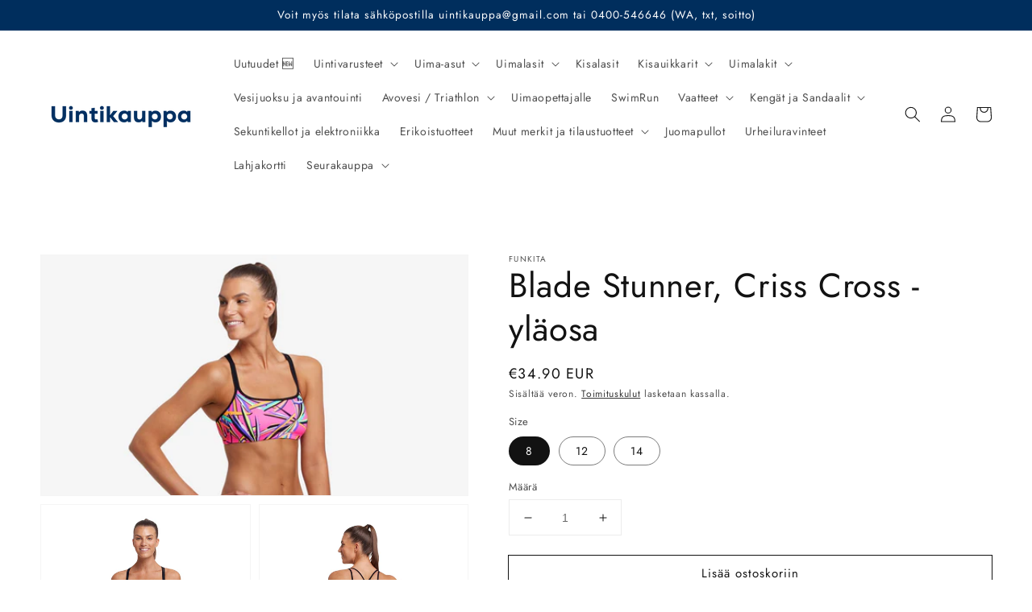

--- FILE ---
content_type: text/html; charset=utf-8
request_url: https://www.uintikauppa.com/products/blade-stunner-criss-cross-ylaosa
body_size: 25990
content:
<!doctype html>
<html class="no-js" lang="fi">
  <head>
      <meta name="facebook-domain-verification" content="x438m1w50w9i6ml6tdk6hnlnvfq1y6" />
    <meta charset="utf-8">
    <meta http-equiv="X-UA-Compatible" content="IE=edge">
    <meta name="viewport" content="width=device-width,initial-scale=1">
    <meta name="theme-color" content="">
    <link rel="canonical" href="https://www.uintikauppa.com/products/blade-stunner-criss-cross-ylaosa">
    <link rel="preconnect" href="https://cdn.shopify.com" crossorigin><link rel="icon" type="image/png" href="//www.uintikauppa.com/cdn/shop/files/Uintikauppa-favicon_32x32.png?v=1662100750"><link rel="preconnect" href="https://fonts.shopifycdn.com" crossorigin><title>
      FUNKITA | Blade Stunner, Criss Cross -yläosa
 &ndash; Uintikauppa.com</title>

    
      <meta name="description" content="Criss Cross- yläosassa on neljä ohutta olkainta. Rintojen alla on leveä kuminauha lisätukea tuomaan.  Bikinit on tehty C-Infinity kankaasta, mikä koostuu 100% italialaisesta polyesteristä. Kloorinkestävä C-infinity kangas säilyttää värinsä ja muotonsa kovassakin käytössä. Bikinit, jotka sopivat erityisen hyvin jatkuvaan allaskäyttöön ja treenaamiseen.">
    

    

<meta property="og:site_name" content="Uintikauppa.com">
<meta property="og:url" content="https://www.uintikauppa.com/products/blade-stunner-criss-cross-ylaosa">
<meta property="og:title" content="FUNKITA | Blade Stunner, Criss Cross -yläosa">
<meta property="og:type" content="product">
<meta property="og:description" content="Criss Cross- yläosassa on neljä ohutta olkainta. Rintojen alla on leveä kuminauha lisätukea tuomaan.  Bikinit on tehty C-Infinity kankaasta, mikä koostuu 100% italialaisesta polyesteristä. Kloorinkestävä C-infinity kangas säilyttää värinsä ja muotonsa kovassakin käytössä. Bikinit, jotka sopivat erityisen hyvin jatkuvaan allaskäyttöön ja treenaamiseen."><meta property="og:image" content="http://www.uintikauppa.com/cdn/shop/products/017663_1024x1024_2x_668ea7ee-ba51-41a4-9c23-44089848cda8.jpg?v=1655744338">
  <meta property="og:image:secure_url" content="https://www.uintikauppa.com/cdn/shop/products/017663_1024x1024_2x_668ea7ee-ba51-41a4-9c23-44089848cda8.jpg?v=1655744338">
  <meta property="og:image:width" content="1200">
  <meta property="og:image:height" content="675"><meta property="og:price:amount" content="34.90">
  <meta property="og:price:currency" content="EUR"><meta name="twitter:card" content="summary_large_image">
<meta name="twitter:title" content="FUNKITA | Blade Stunner, Criss Cross -yläosa">
<meta name="twitter:description" content="Criss Cross- yläosassa on neljä ohutta olkainta. Rintojen alla on leveä kuminauha lisätukea tuomaan.  Bikinit on tehty C-Infinity kankaasta, mikä koostuu 100% italialaisesta polyesteristä. Kloorinkestävä C-infinity kangas säilyttää värinsä ja muotonsa kovassakin käytössä. Bikinit, jotka sopivat erityisen hyvin jatkuvaan allaskäyttöön ja treenaamiseen.">


    <script src="//www.uintikauppa.com/cdn/shop/t/10/assets/global.js?v=134895141903428787311642589001" defer="defer"></script>
    <script>window.performance && window.performance.mark && window.performance.mark('shopify.content_for_header.start');</script><meta name="google-site-verification" content="knF4_SsNoRtWqTSHSSxwRNlzC2YCR-iHmLxQBLW32Fs">
<meta name="google-site-verification" content="nwDl-O1G82_nk9gEJnWrgk1sTHV-ocxA2ZZZcjkhAGI">
<meta id="shopify-digital-wallet" name="shopify-digital-wallet" content="/15499755/digital_wallets/dialog">
<link rel="alternate" type="application/json+oembed" href="https://www.uintikauppa.com/products/blade-stunner-criss-cross-ylaosa.oembed">
<script async="async" src="/checkouts/internal/preloads.js?locale=fi-FI"></script>
<script id="shopify-features" type="application/json">{"accessToken":"e147752b3598b94aae526b330ca5e2ab","betas":["rich-media-storefront-analytics"],"domain":"www.uintikauppa.com","predictiveSearch":true,"shopId":15499755,"locale":"fi"}</script>
<script>var Shopify = Shopify || {};
Shopify.shop = "shop-uimaopetus.myshopify.com";
Shopify.locale = "fi";
Shopify.currency = {"active":"EUR","rate":"1.0"};
Shopify.country = "FI";
Shopify.theme = {"name":"Dawn","id":121123668073,"schema_name":"Dawn","schema_version":"2.5.0","theme_store_id":887,"role":"main"};
Shopify.theme.handle = "null";
Shopify.theme.style = {"id":null,"handle":null};
Shopify.cdnHost = "www.uintikauppa.com/cdn";
Shopify.routes = Shopify.routes || {};
Shopify.routes.root = "/";</script>
<script type="module">!function(o){(o.Shopify=o.Shopify||{}).modules=!0}(window);</script>
<script>!function(o){function n(){var o=[];function n(){o.push(Array.prototype.slice.apply(arguments))}return n.q=o,n}var t=o.Shopify=o.Shopify||{};t.loadFeatures=n(),t.autoloadFeatures=n()}(window);</script>
<script id="shop-js-analytics" type="application/json">{"pageType":"product"}</script>
<script defer="defer" async type="module" src="//www.uintikauppa.com/cdn/shopifycloud/shop-js/modules/v2/client.init-shop-cart-sync_BDy4pov8.fi.esm.js"></script>
<script defer="defer" async type="module" src="//www.uintikauppa.com/cdn/shopifycloud/shop-js/modules/v2/chunk.common_pCA3-WJt.esm.js"></script>
<script type="module">
  await import("//www.uintikauppa.com/cdn/shopifycloud/shop-js/modules/v2/client.init-shop-cart-sync_BDy4pov8.fi.esm.js");
await import("//www.uintikauppa.com/cdn/shopifycloud/shop-js/modules/v2/chunk.common_pCA3-WJt.esm.js");

  window.Shopify.SignInWithShop?.initShopCartSync?.({"fedCMEnabled":true,"windoidEnabled":true});

</script>
<script>(function() {
  var isLoaded = false;
  function asyncLoad() {
    if (isLoaded) return;
    isLoaded = true;
    var urls = ["https:\/\/chimpstatic.com\/mcjs-connected\/js\/users\/719c9634d2bc9a6ef73904a5e\/913611a8e79b9a4ed033f7908.js?shop=shop-uimaopetus.myshopify.com","https:\/\/instafeed.nfcube.com\/cdn\/f538ca8efe2837c0a3fa13c18b2eef68.js?shop=shop-uimaopetus.myshopify.com"];
    for (var i = 0; i < urls.length; i++) {
      var s = document.createElement('script');
      s.type = 'text/javascript';
      s.async = true;
      s.src = urls[i];
      var x = document.getElementsByTagName('script')[0];
      x.parentNode.insertBefore(s, x);
    }
  };
  if(window.attachEvent) {
    window.attachEvent('onload', asyncLoad);
  } else {
    window.addEventListener('load', asyncLoad, false);
  }
})();</script>
<script id="__st">var __st={"a":15499755,"offset":7200,"reqid":"c670e061-246e-4709-b441-d2182a9c6577-1762822272","pageurl":"www.uintikauppa.com\/products\/blade-stunner-criss-cross-ylaosa","u":"b2e01a9a79db","p":"product","rtyp":"product","rid":6872446238825};</script>
<script>window.ShopifyPaypalV4VisibilityTracking = true;</script>
<script id="captcha-bootstrap">!function(){'use strict';const t='contact',e='account',n='new_comment',o=[[t,t],['blogs',n],['comments',n],[t,'customer']],c=[[e,'customer_login'],[e,'guest_login'],[e,'recover_customer_password'],[e,'create_customer']],r=t=>t.map((([t,e])=>`form[action*='/${t}']:not([data-nocaptcha='true']) input[name='form_type'][value='${e}']`)).join(','),a=t=>()=>t?[...document.querySelectorAll(t)].map((t=>t.form)):[];function s(){const t=[...o],e=r(t);return a(e)}const i='password',u='form_key',d=['recaptcha-v3-token','g-recaptcha-response','h-captcha-response',i],f=()=>{try{return window.sessionStorage}catch{return}},m='__shopify_v',_=t=>t.elements[u];function p(t,e,n=!1){try{const o=window.sessionStorage,c=JSON.parse(o.getItem(e)),{data:r}=function(t){const{data:e,action:n}=t;return t[m]||n?{data:e,action:n}:{data:t,action:n}}(c);for(const[e,n]of Object.entries(r))t.elements[e]&&(t.elements[e].value=n);n&&o.removeItem(e)}catch(o){console.error('form repopulation failed',{error:o})}}const l='form_type',E='cptcha';function T(t){t.dataset[E]=!0}const w=window,h=w.document,L='Shopify',v='ce_forms',y='captcha';let A=!1;((t,e)=>{const n=(g='f06e6c50-85a8-45c8-87d0-21a2b65856fe',I='https://cdn.shopify.com/shopifycloud/storefront-forms-hcaptcha/ce_storefront_forms_captcha_hcaptcha.v1.5.2.iife.js',D={infoText:'hCaptchan suojaama',privacyText:'Tietosuoja',termsText:'Ehdot'},(t,e,n)=>{const o=w[L][v],c=o.bindForm;if(c)return c(t,g,e,D).then(n);var r;o.q.push([[t,g,e,D],n]),r=I,A||(h.body.append(Object.assign(h.createElement('script'),{id:'captcha-provider',async:!0,src:r})),A=!0)});var g,I,D;w[L]=w[L]||{},w[L][v]=w[L][v]||{},w[L][v].q=[],w[L][y]=w[L][y]||{},w[L][y].protect=function(t,e){n(t,void 0,e),T(t)},Object.freeze(w[L][y]),function(t,e,n,w,h,L){const[v,y,A,g]=function(t,e,n){const i=e?o:[],u=t?c:[],d=[...i,...u],f=r(d),m=r(i),_=r(d.filter((([t,e])=>n.includes(e))));return[a(f),a(m),a(_),s()]}(w,h,L),I=t=>{const e=t.target;return e instanceof HTMLFormElement?e:e&&e.form},D=t=>v().includes(t);t.addEventListener('submit',(t=>{const e=I(t);if(!e)return;const n=D(e)&&!e.dataset.hcaptchaBound&&!e.dataset.recaptchaBound,o=_(e),c=g().includes(e)&&(!o||!o.value);(n||c)&&t.preventDefault(),c&&!n&&(function(t){try{if(!f())return;!function(t){const e=f();if(!e)return;const n=_(t);if(!n)return;const o=n.value;o&&e.removeItem(o)}(t);const e=Array.from(Array(32),(()=>Math.random().toString(36)[2])).join('');!function(t,e){_(t)||t.append(Object.assign(document.createElement('input'),{type:'hidden',name:u})),t.elements[u].value=e}(t,e),function(t,e){const n=f();if(!n)return;const o=[...t.querySelectorAll(`input[type='${i}']`)].map((({name:t})=>t)),c=[...d,...o],r={};for(const[a,s]of new FormData(t).entries())c.includes(a)||(r[a]=s);n.setItem(e,JSON.stringify({[m]:1,action:t.action,data:r}))}(t,e)}catch(e){console.error('failed to persist form',e)}}(e),e.submit())}));const S=(t,e)=>{t&&!t.dataset[E]&&(n(t,e.some((e=>e===t))),T(t))};for(const o of['focusin','change'])t.addEventListener(o,(t=>{const e=I(t);D(e)&&S(e,y())}));const B=e.get('form_key'),M=e.get(l),P=B&&M;t.addEventListener('DOMContentLoaded',(()=>{const t=y();if(P)for(const e of t)e.elements[l].value===M&&p(e,B);[...new Set([...A(),...v().filter((t=>'true'===t.dataset.shopifyCaptcha))])].forEach((e=>S(e,t)))}))}(h,new URLSearchParams(w.location.search),n,t,e,['guest_login'])})(!0,!0)}();</script>
<script integrity="sha256-52AcMU7V7pcBOXWImdc/TAGTFKeNjmkeM1Pvks/DTgc=" data-source-attribution="shopify.loadfeatures" defer="defer" src="//www.uintikauppa.com/cdn/shopifycloud/storefront/assets/storefront/load_feature-81c60534.js" crossorigin="anonymous"></script>
<script data-source-attribution="shopify.dynamic_checkout.dynamic.init">var Shopify=Shopify||{};Shopify.PaymentButton=Shopify.PaymentButton||{isStorefrontPortableWallets:!0,init:function(){window.Shopify.PaymentButton.init=function(){};var t=document.createElement("script");t.src="https://www.uintikauppa.com/cdn/shopifycloud/portable-wallets/latest/portable-wallets.fi.js",t.type="module",document.head.appendChild(t)}};
</script>
<script data-source-attribution="shopify.dynamic_checkout.buyer_consent">
  function portableWalletsHideBuyerConsent(e){var t=document.getElementById("shopify-buyer-consent"),n=document.getElementById("shopify-subscription-policy-button");t&&n&&(t.classList.add("hidden"),t.setAttribute("aria-hidden","true"),n.removeEventListener("click",e))}function portableWalletsShowBuyerConsent(e){var t=document.getElementById("shopify-buyer-consent"),n=document.getElementById("shopify-subscription-policy-button");t&&n&&(t.classList.remove("hidden"),t.removeAttribute("aria-hidden"),n.addEventListener("click",e))}window.Shopify?.PaymentButton&&(window.Shopify.PaymentButton.hideBuyerConsent=portableWalletsHideBuyerConsent,window.Shopify.PaymentButton.showBuyerConsent=portableWalletsShowBuyerConsent);
</script>
<script>
  function portableWalletsCleanup(e){e&&e.src&&console.error("Failed to load portable wallets script "+e.src);var t=document.querySelectorAll("shopify-accelerated-checkout .shopify-payment-button__skeleton, shopify-accelerated-checkout-cart .wallet-cart-button__skeleton"),e=document.getElementById("shopify-buyer-consent");for(let e=0;e<t.length;e++)t[e].remove();e&&e.remove()}function portableWalletsNotLoadedAsModule(e){e instanceof ErrorEvent&&"string"==typeof e.message&&e.message.includes("import.meta")&&"string"==typeof e.filename&&e.filename.includes("portable-wallets")&&(window.removeEventListener("error",portableWalletsNotLoadedAsModule),window.Shopify.PaymentButton.failedToLoad=e,"loading"===document.readyState?document.addEventListener("DOMContentLoaded",window.Shopify.PaymentButton.init):window.Shopify.PaymentButton.init())}window.addEventListener("error",portableWalletsNotLoadedAsModule);
</script>

<script type="module" src="https://www.uintikauppa.com/cdn/shopifycloud/portable-wallets/latest/portable-wallets.fi.js" onError="portableWalletsCleanup(this)" crossorigin="anonymous"></script>
<script nomodule>
  document.addEventListener("DOMContentLoaded", portableWalletsCleanup);
</script>

<script id='scb4127' type='text/javascript' async='' src='https://www.uintikauppa.com/cdn/shopifycloud/privacy-banner/storefront-banner.js'></script><link id="shopify-accelerated-checkout-styles" rel="stylesheet" media="screen" href="https://www.uintikauppa.com/cdn/shopifycloud/portable-wallets/latest/accelerated-checkout-backwards-compat.css" crossorigin="anonymous">
<style id="shopify-accelerated-checkout-cart">
        #shopify-buyer-consent {
  margin-top: 1em;
  display: inline-block;
  width: 100%;
}

#shopify-buyer-consent.hidden {
  display: none;
}

#shopify-subscription-policy-button {
  background: none;
  border: none;
  padding: 0;
  text-decoration: underline;
  font-size: inherit;
  cursor: pointer;
}

#shopify-subscription-policy-button::before {
  box-shadow: none;
}

      </style>
<script id="sections-script" data-sections="main-product,product-recommendations,header,footer" defer="defer" src="//www.uintikauppa.com/cdn/shop/t/10/compiled_assets/scripts.js?577"></script>
<script>window.performance && window.performance.mark && window.performance.mark('shopify.content_for_header.end');</script>


    <style data-shopify>
      @font-face {
  font-family: Jost;
  font-weight: 400;
  font-style: normal;
  font-display: swap;
  src: url("//www.uintikauppa.com/cdn/fonts/jost/jost_n4.d47a1b6347ce4a4c9f437608011273009d91f2b7.woff2") format("woff2"),
       url("//www.uintikauppa.com/cdn/fonts/jost/jost_n4.791c46290e672b3f85c3d1c651ef2efa3819eadd.woff") format("woff");
}

      @font-face {
  font-family: Jost;
  font-weight: 700;
  font-style: normal;
  font-display: swap;
  src: url("//www.uintikauppa.com/cdn/fonts/jost/jost_n7.921dc18c13fa0b0c94c5e2517ffe06139c3615a3.woff2") format("woff2"),
       url("//www.uintikauppa.com/cdn/fonts/jost/jost_n7.cbfc16c98c1e195f46c536e775e4e959c5f2f22b.woff") format("woff");
}

      @font-face {
  font-family: Jost;
  font-weight: 400;
  font-style: italic;
  font-display: swap;
  src: url("//www.uintikauppa.com/cdn/fonts/jost/jost_i4.b690098389649750ada222b9763d55796c5283a5.woff2") format("woff2"),
       url("//www.uintikauppa.com/cdn/fonts/jost/jost_i4.fd766415a47e50b9e391ae7ec04e2ae25e7e28b0.woff") format("woff");
}

      @font-face {
  font-family: Jost;
  font-weight: 700;
  font-style: italic;
  font-display: swap;
  src: url("//www.uintikauppa.com/cdn/fonts/jost/jost_i7.d8201b854e41e19d7ed9b1a31fe4fe71deea6d3f.woff2") format("woff2"),
       url("//www.uintikauppa.com/cdn/fonts/jost/jost_i7.eae515c34e26b6c853efddc3fc0c552e0de63757.woff") format("woff");
}

      @font-face {
  font-family: Jost;
  font-weight: 400;
  font-style: normal;
  font-display: swap;
  src: url("//www.uintikauppa.com/cdn/fonts/jost/jost_n4.d47a1b6347ce4a4c9f437608011273009d91f2b7.woff2") format("woff2"),
       url("//www.uintikauppa.com/cdn/fonts/jost/jost_n4.791c46290e672b3f85c3d1c651ef2efa3819eadd.woff") format("woff");
}


      :root {
        --font-body-family: Jost, sans-serif;
        --font-body-style: normal;
        --font-body-weight: 400;

        --font-heading-family: Jost, sans-serif;
        --font-heading-style: normal;
        --font-heading-weight: 400;

        --font-body-scale: 1.0;
        --font-heading-scale: 1.05;

        --color-base-text: 18, 18, 18;
        --color-base-background-1: 255, 255, 255;
        --color-base-background-2: 178, 198, 201;
        --color-base-solid-button-labels: 255, 255, 255;
        --color-base-outline-button-labels: 18, 18, 18;
        --color-base-accent-1: 135, 160, 193;
        --color-base-accent-2: 0, 46, 93;
        --payment-terms-background-color: #ffffff;

        --gradient-base-background-1: #ffffff;
        --gradient-base-background-2: #b2c6c9;
        --gradient-base-accent-1: #87a0c1;
        --gradient-base-accent-2: #002e5d;

        --page-width: 160rem;
        --page-width-margin: 2rem;
      }

      *,
      *::before,
      *::after {
        box-sizing: inherit;
      }

      html {
        box-sizing: border-box;
        font-size: calc(var(--font-body-scale) * 62.5%);
        height: 100%;
      }

      body {
        display: grid;
        grid-template-rows: auto auto 1fr auto;
        grid-template-columns: 100%;
        min-height: 100%;
        margin: 0;
        font-size: 1.5rem;
        letter-spacing: 0.06rem;
        line-height: calc(1 + 0.8 / var(--font-body-scale));
        font-family: var(--font-body-family);
        font-style: var(--font-body-style);
        font-weight: var(--font-body-weight);
      }

      @media screen and (min-width: 750px) {
        body {
          font-size: 1.6rem;
        }
      }
    </style>

    <link href="//www.uintikauppa.com/cdn/shop/t/10/assets/base.css?v=66804525312252619961642589019" rel="stylesheet" type="text/css" media="all" />
<link rel="preload" as="font" href="//www.uintikauppa.com/cdn/fonts/jost/jost_n4.d47a1b6347ce4a4c9f437608011273009d91f2b7.woff2" type="font/woff2" crossorigin><link rel="preload" as="font" href="//www.uintikauppa.com/cdn/fonts/jost/jost_n4.d47a1b6347ce4a4c9f437608011273009d91f2b7.woff2" type="font/woff2" crossorigin><link rel="stylesheet" href="//www.uintikauppa.com/cdn/shop/t/10/assets/component-predictive-search.css?v=10425135875555615991642588996" media="print" onload="this.media='all'"><script>document.documentElement.className = document.documentElement.className.replace('no-js', 'js');
    if (Shopify.designMode) {
      document.documentElement.classList.add('shopify-design-mode');
    }
    </script>
  <link href="https://monorail-edge.shopifysvc.com" rel="dns-prefetch">
<script>(function(){if ("sendBeacon" in navigator && "performance" in window) {try {var session_token_from_headers = performance.getEntriesByType('navigation')[0].serverTiming.find(x => x.name == '_s').description;} catch {var session_token_from_headers = undefined;}var session_cookie_matches = document.cookie.match(/_shopify_s=([^;]*)/);var session_token_from_cookie = session_cookie_matches && session_cookie_matches.length === 2 ? session_cookie_matches[1] : "";var session_token = session_token_from_headers || session_token_from_cookie || "";function handle_abandonment_event(e) {var entries = performance.getEntries().filter(function(entry) {return /monorail-edge.shopifysvc.com/.test(entry.name);});if (!window.abandonment_tracked && entries.length === 0) {window.abandonment_tracked = true;var currentMs = Date.now();var navigation_start = performance.timing.navigationStart;var payload = {shop_id: 15499755,url: window.location.href,navigation_start,duration: currentMs - navigation_start,session_token,page_type: "product"};window.navigator.sendBeacon("https://monorail-edge.shopifysvc.com/v1/produce", JSON.stringify({schema_id: "online_store_buyer_site_abandonment/1.1",payload: payload,metadata: {event_created_at_ms: currentMs,event_sent_at_ms: currentMs}}));}}window.addEventListener('pagehide', handle_abandonment_event);}}());</script>
<script id="web-pixels-manager-setup">(function e(e,d,r,n,o){if(void 0===o&&(o={}),!Boolean(null===(a=null===(i=window.Shopify)||void 0===i?void 0:i.analytics)||void 0===a?void 0:a.replayQueue)){var i,a;window.Shopify=window.Shopify||{};var t=window.Shopify;t.analytics=t.analytics||{};var s=t.analytics;s.replayQueue=[],s.publish=function(e,d,r){return s.replayQueue.push([e,d,r]),!0};try{self.performance.mark("wpm:start")}catch(e){}var l=function(){var e={modern:/Edge?\/(1{2}[4-9]|1[2-9]\d|[2-9]\d{2}|\d{4,})\.\d+(\.\d+|)|Firefox\/(1{2}[4-9]|1[2-9]\d|[2-9]\d{2}|\d{4,})\.\d+(\.\d+|)|Chrom(ium|e)\/(9{2}|\d{3,})\.\d+(\.\d+|)|(Maci|X1{2}).+ Version\/(15\.\d+|(1[6-9]|[2-9]\d|\d{3,})\.\d+)([,.]\d+|)( \(\w+\)|)( Mobile\/\w+|) Safari\/|Chrome.+OPR\/(9{2}|\d{3,})\.\d+\.\d+|(CPU[ +]OS|iPhone[ +]OS|CPU[ +]iPhone|CPU IPhone OS|CPU iPad OS)[ +]+(15[._]\d+|(1[6-9]|[2-9]\d|\d{3,})[._]\d+)([._]\d+|)|Android:?[ /-](13[3-9]|1[4-9]\d|[2-9]\d{2}|\d{4,})(\.\d+|)(\.\d+|)|Android.+Firefox\/(13[5-9]|1[4-9]\d|[2-9]\d{2}|\d{4,})\.\d+(\.\d+|)|Android.+Chrom(ium|e)\/(13[3-9]|1[4-9]\d|[2-9]\d{2}|\d{4,})\.\d+(\.\d+|)|SamsungBrowser\/([2-9]\d|\d{3,})\.\d+/,legacy:/Edge?\/(1[6-9]|[2-9]\d|\d{3,})\.\d+(\.\d+|)|Firefox\/(5[4-9]|[6-9]\d|\d{3,})\.\d+(\.\d+|)|Chrom(ium|e)\/(5[1-9]|[6-9]\d|\d{3,})\.\d+(\.\d+|)([\d.]+$|.*Safari\/(?![\d.]+ Edge\/[\d.]+$))|(Maci|X1{2}).+ Version\/(10\.\d+|(1[1-9]|[2-9]\d|\d{3,})\.\d+)([,.]\d+|)( \(\w+\)|)( Mobile\/\w+|) Safari\/|Chrome.+OPR\/(3[89]|[4-9]\d|\d{3,})\.\d+\.\d+|(CPU[ +]OS|iPhone[ +]OS|CPU[ +]iPhone|CPU IPhone OS|CPU iPad OS)[ +]+(10[._]\d+|(1[1-9]|[2-9]\d|\d{3,})[._]\d+)([._]\d+|)|Android:?[ /-](13[3-9]|1[4-9]\d|[2-9]\d{2}|\d{4,})(\.\d+|)(\.\d+|)|Mobile Safari.+OPR\/([89]\d|\d{3,})\.\d+\.\d+|Android.+Firefox\/(13[5-9]|1[4-9]\d|[2-9]\d{2}|\d{4,})\.\d+(\.\d+|)|Android.+Chrom(ium|e)\/(13[3-9]|1[4-9]\d|[2-9]\d{2}|\d{4,})\.\d+(\.\d+|)|Android.+(UC? ?Browser|UCWEB|U3)[ /]?(15\.([5-9]|\d{2,})|(1[6-9]|[2-9]\d|\d{3,})\.\d+)\.\d+|SamsungBrowser\/(5\.\d+|([6-9]|\d{2,})\.\d+)|Android.+MQ{2}Browser\/(14(\.(9|\d{2,})|)|(1[5-9]|[2-9]\d|\d{3,})(\.\d+|))(\.\d+|)|K[Aa][Ii]OS\/(3\.\d+|([4-9]|\d{2,})\.\d+)(\.\d+|)/},d=e.modern,r=e.legacy,n=navigator.userAgent;return n.match(d)?"modern":n.match(r)?"legacy":"unknown"}(),u="modern"===l?"modern":"legacy",c=(null!=n?n:{modern:"",legacy:""})[u],f=function(e){return[e.baseUrl,"/wpm","/b",e.hashVersion,"modern"===e.buildTarget?"m":"l",".js"].join("")}({baseUrl:d,hashVersion:r,buildTarget:u}),m=function(e){var d=e.version,r=e.bundleTarget,n=e.surface,o=e.pageUrl,i=e.monorailEndpoint;return{emit:function(e){var a=e.status,t=e.errorMsg,s=(new Date).getTime(),l=JSON.stringify({metadata:{event_sent_at_ms:s},events:[{schema_id:"web_pixels_manager_load/3.1",payload:{version:d,bundle_target:r,page_url:o,status:a,surface:n,error_msg:t},metadata:{event_created_at_ms:s}}]});if(!i)return console&&console.warn&&console.warn("[Web Pixels Manager] No Monorail endpoint provided, skipping logging."),!1;try{return self.navigator.sendBeacon.bind(self.navigator)(i,l)}catch(e){}var u=new XMLHttpRequest;try{return u.open("POST",i,!0),u.setRequestHeader("Content-Type","text/plain"),u.send(l),!0}catch(e){return console&&console.warn&&console.warn("[Web Pixels Manager] Got an unhandled error while logging to Monorail."),!1}}}}({version:r,bundleTarget:l,surface:e.surface,pageUrl:self.location.href,monorailEndpoint:e.monorailEndpoint});try{o.browserTarget=l,function(e){var d=e.src,r=e.async,n=void 0===r||r,o=e.onload,i=e.onerror,a=e.sri,t=e.scriptDataAttributes,s=void 0===t?{}:t,l=document.createElement("script"),u=document.querySelector("head"),c=document.querySelector("body");if(l.async=n,l.src=d,a&&(l.integrity=a,l.crossOrigin="anonymous"),s)for(var f in s)if(Object.prototype.hasOwnProperty.call(s,f))try{l.dataset[f]=s[f]}catch(e){}if(o&&l.addEventListener("load",o),i&&l.addEventListener("error",i),u)u.appendChild(l);else{if(!c)throw new Error("Did not find a head or body element to append the script");c.appendChild(l)}}({src:f,async:!0,onload:function(){if(!function(){var e,d;return Boolean(null===(d=null===(e=window.Shopify)||void 0===e?void 0:e.analytics)||void 0===d?void 0:d.initialized)}()){var d=window.webPixelsManager.init(e)||void 0;if(d){var r=window.Shopify.analytics;r.replayQueue.forEach((function(e){var r=e[0],n=e[1],o=e[2];d.publishCustomEvent(r,n,o)})),r.replayQueue=[],r.publish=d.publishCustomEvent,r.visitor=d.visitor,r.initialized=!0}}},onerror:function(){return m.emit({status:"failed",errorMsg:"".concat(f," has failed to load")})},sri:function(e){var d=/^sha384-[A-Za-z0-9+/=]+$/;return"string"==typeof e&&d.test(e)}(c)?c:"",scriptDataAttributes:o}),m.emit({status:"loading"})}catch(e){m.emit({status:"failed",errorMsg:(null==e?void 0:e.message)||"Unknown error"})}}})({shopId: 15499755,storefrontBaseUrl: "https://www.uintikauppa.com",extensionsBaseUrl: "https://extensions.shopifycdn.com/cdn/shopifycloud/web-pixels-manager",monorailEndpoint: "https://monorail-edge.shopifysvc.com/unstable/produce_batch",surface: "storefront-renderer",enabledBetaFlags: ["2dca8a86"],webPixelsConfigList: [{"id":"238387528","configuration":"{\"pixel_id\":\"780849423896254\",\"pixel_type\":\"facebook_pixel\",\"metaapp_system_user_token\":\"-\"}","eventPayloadVersion":"v1","runtimeContext":"OPEN","scriptVersion":"ca16bc87fe92b6042fbaa3acc2fbdaa6","type":"APP","apiClientId":2329312,"privacyPurposes":["ANALYTICS","MARKETING","SALE_OF_DATA"],"dataSharingAdjustments":{"protectedCustomerApprovalScopes":["read_customer_address","read_customer_email","read_customer_name","read_customer_personal_data","read_customer_phone"]}},{"id":"shopify-app-pixel","configuration":"{}","eventPayloadVersion":"v1","runtimeContext":"STRICT","scriptVersion":"0450","apiClientId":"shopify-pixel","type":"APP","privacyPurposes":["ANALYTICS","MARKETING"]},{"id":"shopify-custom-pixel","eventPayloadVersion":"v1","runtimeContext":"LAX","scriptVersion":"0450","apiClientId":"shopify-pixel","type":"CUSTOM","privacyPurposes":["ANALYTICS","MARKETING"]}],isMerchantRequest: false,initData: {"shop":{"name":"Uintikauppa.com","paymentSettings":{"currencyCode":"EUR"},"myshopifyDomain":"shop-uimaopetus.myshopify.com","countryCode":"FI","storefrontUrl":"https:\/\/www.uintikauppa.com"},"customer":null,"cart":null,"checkout":null,"productVariants":[{"price":{"amount":34.9,"currencyCode":"EUR"},"product":{"title":"Blade Stunner, Criss Cross -yläosa","vendor":"FUNKITA","id":"6872446238825","untranslatedTitle":"Blade Stunner, Criss Cross -yläosa","url":"\/products\/blade-stunner-criss-cross-ylaosa","type":"Uima-asu (Naisten)"},"id":"40088105091177","image":{"src":"\/\/www.uintikauppa.com\/cdn\/shop\/products\/017663_1024x1024_2x_668ea7ee-ba51-41a4-9c23-44089848cda8.jpg?v=1655744338"},"sku":"FU-BSCC-YW1-8","title":"8","untranslatedTitle":"8"},{"price":{"amount":34.95,"currencyCode":"EUR"},"product":{"title":"Blade Stunner, Criss Cross -yläosa","vendor":"FUNKITA","id":"6872446238825","untranslatedTitle":"Blade Stunner, Criss Cross -yläosa","url":"\/products\/blade-stunner-criss-cross-ylaosa","type":"Uima-asu (Naisten)"},"id":"40159241076841","image":{"src":"\/\/www.uintikauppa.com\/cdn\/shop\/products\/017663_1024x1024_2x_668ea7ee-ba51-41a4-9c23-44089848cda8.jpg?v=1655744338"},"sku":"FU-BSCC-YW1-12","title":"12","untranslatedTitle":"12"},{"price":{"amount":34.95,"currencyCode":"EUR"},"product":{"title":"Blade Stunner, Criss Cross -yläosa","vendor":"FUNKITA","id":"6872446238825","untranslatedTitle":"Blade Stunner, Criss Cross -yläosa","url":"\/products\/blade-stunner-criss-cross-ylaosa","type":"Uima-asu (Naisten)"},"id":"40159241109609","image":{"src":"\/\/www.uintikauppa.com\/cdn\/shop\/products\/017663_1024x1024_2x_668ea7ee-ba51-41a4-9c23-44089848cda8.jpg?v=1655744338"},"sku":"FU-BSCC-YW1-14","title":"14","untranslatedTitle":"14"}],"purchasingCompany":null},},"https://www.uintikauppa.com/cdn","ae1676cfwd2530674p4253c800m34e853cb",{"modern":"","legacy":""},{"shopId":"15499755","storefrontBaseUrl":"https:\/\/www.uintikauppa.com","extensionBaseUrl":"https:\/\/extensions.shopifycdn.com\/cdn\/shopifycloud\/web-pixels-manager","surface":"storefront-renderer","enabledBetaFlags":"[\"2dca8a86\"]","isMerchantRequest":"false","hashVersion":"ae1676cfwd2530674p4253c800m34e853cb","publish":"custom","events":"[[\"page_viewed\",{}],[\"product_viewed\",{\"productVariant\":{\"price\":{\"amount\":34.9,\"currencyCode\":\"EUR\"},\"product\":{\"title\":\"Blade Stunner, Criss Cross -yläosa\",\"vendor\":\"FUNKITA\",\"id\":\"6872446238825\",\"untranslatedTitle\":\"Blade Stunner, Criss Cross -yläosa\",\"url\":\"\/products\/blade-stunner-criss-cross-ylaosa\",\"type\":\"Uima-asu (Naisten)\"},\"id\":\"40088105091177\",\"image\":{\"src\":\"\/\/www.uintikauppa.com\/cdn\/shop\/products\/017663_1024x1024_2x_668ea7ee-ba51-41a4-9c23-44089848cda8.jpg?v=1655744338\"},\"sku\":\"FU-BSCC-YW1-8\",\"title\":\"8\",\"untranslatedTitle\":\"8\"}}]]"});</script><script>
  window.ShopifyAnalytics = window.ShopifyAnalytics || {};
  window.ShopifyAnalytics.meta = window.ShopifyAnalytics.meta || {};
  window.ShopifyAnalytics.meta.currency = 'EUR';
  var meta = {"product":{"id":6872446238825,"gid":"gid:\/\/shopify\/Product\/6872446238825","vendor":"FUNKITA","type":"Uima-asu (Naisten)","variants":[{"id":40088105091177,"price":3490,"name":"Blade Stunner, Criss Cross -yläosa - 8","public_title":"8","sku":"FU-BSCC-YW1-8"},{"id":40159241076841,"price":3495,"name":"Blade Stunner, Criss Cross -yläosa - 12","public_title":"12","sku":"FU-BSCC-YW1-12"},{"id":40159241109609,"price":3495,"name":"Blade Stunner, Criss Cross -yläosa - 14","public_title":"14","sku":"FU-BSCC-YW1-14"}],"remote":false},"page":{"pageType":"product","resourceType":"product","resourceId":6872446238825}};
  for (var attr in meta) {
    window.ShopifyAnalytics.meta[attr] = meta[attr];
  }
</script>
<script class="analytics">
  (function () {
    var customDocumentWrite = function(content) {
      var jquery = null;

      if (window.jQuery) {
        jquery = window.jQuery;
      } else if (window.Checkout && window.Checkout.$) {
        jquery = window.Checkout.$;
      }

      if (jquery) {
        jquery('body').append(content);
      }
    };

    var hasLoggedConversion = function(token) {
      if (token) {
        return document.cookie.indexOf('loggedConversion=' + token) !== -1;
      }
      return false;
    }

    var setCookieIfConversion = function(token) {
      if (token) {
        var twoMonthsFromNow = new Date(Date.now());
        twoMonthsFromNow.setMonth(twoMonthsFromNow.getMonth() + 2);

        document.cookie = 'loggedConversion=' + token + '; expires=' + twoMonthsFromNow;
      }
    }

    var trekkie = window.ShopifyAnalytics.lib = window.trekkie = window.trekkie || [];
    if (trekkie.integrations) {
      return;
    }
    trekkie.methods = [
      'identify',
      'page',
      'ready',
      'track',
      'trackForm',
      'trackLink'
    ];
    trekkie.factory = function(method) {
      return function() {
        var args = Array.prototype.slice.call(arguments);
        args.unshift(method);
        trekkie.push(args);
        return trekkie;
      };
    };
    for (var i = 0; i < trekkie.methods.length; i++) {
      var key = trekkie.methods[i];
      trekkie[key] = trekkie.factory(key);
    }
    trekkie.load = function(config) {
      trekkie.config = config || {};
      trekkie.config.initialDocumentCookie = document.cookie;
      var first = document.getElementsByTagName('script')[0];
      var script = document.createElement('script');
      script.type = 'text/javascript';
      script.onerror = function(e) {
        var scriptFallback = document.createElement('script');
        scriptFallback.type = 'text/javascript';
        scriptFallback.onerror = function(error) {
                var Monorail = {
      produce: function produce(monorailDomain, schemaId, payload) {
        var currentMs = new Date().getTime();
        var event = {
          schema_id: schemaId,
          payload: payload,
          metadata: {
            event_created_at_ms: currentMs,
            event_sent_at_ms: currentMs
          }
        };
        return Monorail.sendRequest("https://" + monorailDomain + "/v1/produce", JSON.stringify(event));
      },
      sendRequest: function sendRequest(endpointUrl, payload) {
        // Try the sendBeacon API
        if (window && window.navigator && typeof window.navigator.sendBeacon === 'function' && typeof window.Blob === 'function' && !Monorail.isIos12()) {
          var blobData = new window.Blob([payload], {
            type: 'text/plain'
          });

          if (window.navigator.sendBeacon(endpointUrl, blobData)) {
            return true;
          } // sendBeacon was not successful

        } // XHR beacon

        var xhr = new XMLHttpRequest();

        try {
          xhr.open('POST', endpointUrl);
          xhr.setRequestHeader('Content-Type', 'text/plain');
          xhr.send(payload);
        } catch (e) {
          console.log(e);
        }

        return false;
      },
      isIos12: function isIos12() {
        return window.navigator.userAgent.lastIndexOf('iPhone; CPU iPhone OS 12_') !== -1 || window.navigator.userAgent.lastIndexOf('iPad; CPU OS 12_') !== -1;
      }
    };
    Monorail.produce('monorail-edge.shopifysvc.com',
      'trekkie_storefront_load_errors/1.1',
      {shop_id: 15499755,
      theme_id: 121123668073,
      app_name: "storefront",
      context_url: window.location.href,
      source_url: "//www.uintikauppa.com/cdn/s/trekkie.storefront.308893168db1679b4a9f8a086857af995740364f.min.js"});

        };
        scriptFallback.async = true;
        scriptFallback.src = '//www.uintikauppa.com/cdn/s/trekkie.storefront.308893168db1679b4a9f8a086857af995740364f.min.js';
        first.parentNode.insertBefore(scriptFallback, first);
      };
      script.async = true;
      script.src = '//www.uintikauppa.com/cdn/s/trekkie.storefront.308893168db1679b4a9f8a086857af995740364f.min.js';
      first.parentNode.insertBefore(script, first);
    };
    trekkie.load(
      {"Trekkie":{"appName":"storefront","development":false,"defaultAttributes":{"shopId":15499755,"isMerchantRequest":null,"themeId":121123668073,"themeCityHash":"3833242903053129170","contentLanguage":"fi","currency":"EUR","eventMetadataId":"05b80771-7709-4396-816d-b4e10fb22e93"},"isServerSideCookieWritingEnabled":true,"monorailRegion":"shop_domain","enabledBetaFlags":["f0df213a"]},"Session Attribution":{},"S2S":{"facebookCapiEnabled":true,"source":"trekkie-storefront-renderer","apiClientId":580111}}
    );

    var loaded = false;
    trekkie.ready(function() {
      if (loaded) return;
      loaded = true;

      window.ShopifyAnalytics.lib = window.trekkie;

      var originalDocumentWrite = document.write;
      document.write = customDocumentWrite;
      try { window.ShopifyAnalytics.merchantGoogleAnalytics.call(this); } catch(error) {};
      document.write = originalDocumentWrite;

      window.ShopifyAnalytics.lib.page(null,{"pageType":"product","resourceType":"product","resourceId":6872446238825,"shopifyEmitted":true});

      var match = window.location.pathname.match(/checkouts\/(.+)\/(thank_you|post_purchase)/)
      var token = match? match[1]: undefined;
      if (!hasLoggedConversion(token)) {
        setCookieIfConversion(token);
        window.ShopifyAnalytics.lib.track("Viewed Product",{"currency":"EUR","variantId":40088105091177,"productId":6872446238825,"productGid":"gid:\/\/shopify\/Product\/6872446238825","name":"Blade Stunner, Criss Cross -yläosa - 8","price":"34.90","sku":"FU-BSCC-YW1-8","brand":"FUNKITA","variant":"8","category":"Uima-asu (Naisten)","nonInteraction":true,"remote":false},undefined,undefined,{"shopifyEmitted":true});
      window.ShopifyAnalytics.lib.track("monorail:\/\/trekkie_storefront_viewed_product\/1.1",{"currency":"EUR","variantId":40088105091177,"productId":6872446238825,"productGid":"gid:\/\/shopify\/Product\/6872446238825","name":"Blade Stunner, Criss Cross -yläosa - 8","price":"34.90","sku":"FU-BSCC-YW1-8","brand":"FUNKITA","variant":"8","category":"Uima-asu (Naisten)","nonInteraction":true,"remote":false,"referer":"https:\/\/www.uintikauppa.com\/products\/blade-stunner-criss-cross-ylaosa"});
      }
    });


        var eventsListenerScript = document.createElement('script');
        eventsListenerScript.async = true;
        eventsListenerScript.src = "//www.uintikauppa.com/cdn/shopifycloud/storefront/assets/shop_events_listener-3da45d37.js";
        document.getElementsByTagName('head')[0].appendChild(eventsListenerScript);

})();</script>
  <script>
  if (!window.ga || (window.ga && typeof window.ga !== 'function')) {
    window.ga = function ga() {
      (window.ga.q = window.ga.q || []).push(arguments);
      if (window.Shopify && window.Shopify.analytics && typeof window.Shopify.analytics.publish === 'function') {
        window.Shopify.analytics.publish("ga_stub_called", {}, {sendTo: "google_osp_migration"});
      }
      console.error("Shopify's Google Analytics stub called with:", Array.from(arguments), "\nSee https://help.shopify.com/manual/promoting-marketing/pixels/pixel-migration#google for more information.");
    };
    if (window.Shopify && window.Shopify.analytics && typeof window.Shopify.analytics.publish === 'function') {
      window.Shopify.analytics.publish("ga_stub_initialized", {}, {sendTo: "google_osp_migration"});
    }
  }
</script>
<script
  defer
  src="https://www.uintikauppa.com/cdn/shopifycloud/perf-kit/shopify-perf-kit-2.1.2.min.js"
  data-application="storefront-renderer"
  data-shop-id="15499755"
  data-render-region="gcp-us-east1"
  data-page-type="product"
  data-theme-instance-id="121123668073"
  data-theme-name="Dawn"
  data-theme-version="2.5.0"
  data-monorail-region="shop_domain"
  data-resource-timing-sampling-rate="10"
  data-shs="true"
  data-shs-beacon="true"
  data-shs-export-with-fetch="true"
  data-shs-logs-sample-rate="1"
></script>
</head>

  <body class="gradient">
    <a class="skip-to-content-link button visually-hidden" href="#MainContent">
      Ohita ja siirry sisältöön
    </a>

    <div id="shopify-section-announcement-bar" class="shopify-section"><div class="announcement-bar color-accent-2 gradient" role="region" aria-label="Ilmoitus" ><p class="announcement-bar__message h5">
                Voit myös tilata sähköpostilla uintikauppa@gmail.com tai 0400-546646 (WA, txt, soitto)
</p></div>
</div>
    <div id="shopify-section-header" class="shopify-section"><link rel="stylesheet" href="//www.uintikauppa.com/cdn/shop/t/10/assets/component-list-menu.css?v=161614383810958508431642589005" media="print" onload="this.media='all'">
<link rel="stylesheet" href="//www.uintikauppa.com/cdn/shop/t/10/assets/component-search.css?v=128662198121899399791642588989" media="print" onload="this.media='all'">
<link rel="stylesheet" href="//www.uintikauppa.com/cdn/shop/t/10/assets/component-menu-drawer.css?v=25441607779389632351642588993" media="print" onload="this.media='all'">
<link rel="stylesheet" href="//www.uintikauppa.com/cdn/shop/t/10/assets/component-cart-notification.css?v=460858370205038421642588987" media="print" onload="this.media='all'">
<link rel="stylesheet" href="//www.uintikauppa.com/cdn/shop/t/10/assets/component-cart-items.css?v=157471800145148034221642589019" media="print" onload="this.media='all'"><link rel="stylesheet" href="//www.uintikauppa.com/cdn/shop/t/10/assets/component-price.css?v=5328827735059554991642588993" media="print" onload="this.media='all'">
  <link rel="stylesheet" href="//www.uintikauppa.com/cdn/shop/t/10/assets/component-loading-overlay.css?v=167310470843593579841642589023" media="print" onload="this.media='all'"><noscript><link href="//www.uintikauppa.com/cdn/shop/t/10/assets/component-list-menu.css?v=161614383810958508431642589005" rel="stylesheet" type="text/css" media="all" /></noscript>
<noscript><link href="//www.uintikauppa.com/cdn/shop/t/10/assets/component-search.css?v=128662198121899399791642588989" rel="stylesheet" type="text/css" media="all" /></noscript>
<noscript><link href="//www.uintikauppa.com/cdn/shop/t/10/assets/component-menu-drawer.css?v=25441607779389632351642588993" rel="stylesheet" type="text/css" media="all" /></noscript>
<noscript><link href="//www.uintikauppa.com/cdn/shop/t/10/assets/component-cart-notification.css?v=460858370205038421642588987" rel="stylesheet" type="text/css" media="all" /></noscript>
<noscript><link href="//www.uintikauppa.com/cdn/shop/t/10/assets/component-cart-items.css?v=157471800145148034221642589019" rel="stylesheet" type="text/css" media="all" /></noscript>

<style>
  header-drawer {
    justify-self: start;
    margin-left: -1.2rem;
  }

  @media screen and (min-width: 990px) {
    header-drawer {
      display: none;
    }
  }

  .menu-drawer-container {
    display: flex;
  }

  .list-menu {
    list-style: none;
    padding: 0;
    margin: 0;
  }

  .list-menu--inline {
    display: inline-flex;
    flex-wrap: wrap;
  }

  summary.list-menu__item {
    padding-right: 2.7rem;
  }

  .list-menu__item {
    display: flex;
    align-items: center;
    line-height: calc(1 + 0.3 / var(--font-body-scale));
  }

  .list-menu__item--link {
    text-decoration: none;
    padding-bottom: 1rem;
    padding-top: 1rem;
    line-height: calc(1 + 0.8 / var(--font-body-scale));
  }

  @media screen and (min-width: 750px) {
    .list-menu__item--link {
      padding-bottom: 0.5rem;
      padding-top: 0.5rem;
    }
  }
</style>

<script src="//www.uintikauppa.com/cdn/shop/t/10/assets/details-disclosure.js?v=118626640824924522881642589015" defer="defer"></script>
<script src="//www.uintikauppa.com/cdn/shop/t/10/assets/details-modal.js?v=4511761896672669691642589014" defer="defer"></script>
<script src="//www.uintikauppa.com/cdn/shop/t/10/assets/cart-notification.js?v=18770815536247936311642588992" defer="defer"></script>

<svg xmlns="http://www.w3.org/2000/svg" class="hidden">
  <symbol id="icon-search" viewbox="0 0 18 19" fill="none">
    <path fill-rule="evenodd" clip-rule="evenodd" d="M11.03 11.68A5.784 5.784 0 112.85 3.5a5.784 5.784 0 018.18 8.18zm.26 1.12a6.78 6.78 0 11.72-.7l5.4 5.4a.5.5 0 11-.71.7l-5.41-5.4z" fill="currentColor"/>
  </symbol>

  <symbol id="icon-close" class="icon icon-close" fill="none" viewBox="0 0 18 17">
    <path d="M.865 15.978a.5.5 0 00.707.707l7.433-7.431 7.579 7.282a.501.501 0 00.846-.37.5.5 0 00-.153-.351L9.712 8.546l7.417-7.416a.5.5 0 10-.707-.708L8.991 7.853 1.413.573a.5.5 0 10-.693.72l7.563 7.268-7.418 7.417z" fill="currentColor">
  </symbol>
</svg>
<sticky-header class="header-wrapper color-background-1 gradient">
  <header class="header header--middle-left page-width header--has-menu"><header-drawer data-breakpoint="tablet">
        <details id="Details-menu-drawer-container" class="menu-drawer-container">
          <summary class="header__icon header__icon--menu header__icon--summary link focus-inset" aria-label="Valikko">
            <span>
              <svg xmlns="http://www.w3.org/2000/svg" aria-hidden="true" focusable="false" role="presentation" class="icon icon-hamburger" fill="none" viewBox="0 0 18 16">
  <path d="M1 .5a.5.5 0 100 1h15.71a.5.5 0 000-1H1zM.5 8a.5.5 0 01.5-.5h15.71a.5.5 0 010 1H1A.5.5 0 01.5 8zm0 7a.5.5 0 01.5-.5h15.71a.5.5 0 010 1H1a.5.5 0 01-.5-.5z" fill="currentColor">
</svg>

              <svg xmlns="http://www.w3.org/2000/svg" aria-hidden="true" focusable="false" role="presentation" class="icon icon-close" fill="none" viewBox="0 0 18 17">
  <path d="M.865 15.978a.5.5 0 00.707.707l7.433-7.431 7.579 7.282a.501.501 0 00.846-.37.5.5 0 00-.153-.351L9.712 8.546l7.417-7.416a.5.5 0 10-.707-.708L8.991 7.853 1.413.573a.5.5 0 10-.693.72l7.563 7.268-7.418 7.417z" fill="currentColor">
</svg>

            </span>
          </summary>
          <div id="menu-drawer" class="menu-drawer motion-reduce" tabindex="-1">
            <div class="menu-drawer__inner-container">
              <div class="menu-drawer__navigation-container">
                <nav class="menu-drawer__navigation">
                  <ul class="menu-drawer__menu list-menu" role="list"><li><a href="/collections/kauden-uutuudet" class="menu-drawer__menu-item list-menu__item link link--text focus-inset">
                            Uutuudet 🆕
                          </a></li><li><details id="Details-menu-drawer-menu-item-2">
                            <summary class="menu-drawer__menu-item list-menu__item link link--text focus-inset">
                              Uintivarusteet
                              <svg viewBox="0 0 14 10" fill="none" aria-hidden="true" focusable="false" role="presentation" class="icon icon-arrow" xmlns="http://www.w3.org/2000/svg">
  <path fill-rule="evenodd" clip-rule="evenodd" d="M8.537.808a.5.5 0 01.817-.162l4 4a.5.5 0 010 .708l-4 4a.5.5 0 11-.708-.708L11.793 5.5H1a.5.5 0 010-1h10.793L8.646 1.354a.5.5 0 01-.109-.546z" fill="currentColor">
</svg>

                              <svg aria-hidden="true" focusable="false" role="presentation" class="icon icon-caret" viewBox="0 0 10 6">
  <path fill-rule="evenodd" clip-rule="evenodd" d="M9.354.646a.5.5 0 00-.708 0L5 4.293 1.354.646a.5.5 0 00-.708.708l4 4a.5.5 0 00.708 0l4-4a.5.5 0 000-.708z" fill="currentColor">
</svg>

                            </summary>
                            <div id="link-Uintivarusteet" class="menu-drawer__submenu motion-reduce" tabindex="-1">
                              <div class="menu-drawer__inner-submenu">
                                <button class="menu-drawer__close-button link link--text focus-inset" aria-expanded="true">
                                  <svg viewBox="0 0 14 10" fill="none" aria-hidden="true" focusable="false" role="presentation" class="icon icon-arrow" xmlns="http://www.w3.org/2000/svg">
  <path fill-rule="evenodd" clip-rule="evenodd" d="M8.537.808a.5.5 0 01.817-.162l4 4a.5.5 0 010 .708l-4 4a.5.5 0 11-.708-.708L11.793 5.5H1a.5.5 0 010-1h10.793L8.646 1.354a.5.5 0 01-.109-.546z" fill="currentColor">
</svg>

                                  Uintivarusteet
                                </button>
                                <ul class="menu-drawer__menu list-menu" role="list" tabindex="-1"><li><a href="/collections/rapylat" class="menu-drawer__menu-item link link--text list-menu__item focus-inset">
                                          Räpylät
                                        </a></li><li><a href="/collections/lattarit" class="menu-drawer__menu-item link link--text list-menu__item focus-inset">
                                          Lättärit
                                        </a></li><li><a href="/collections/uintilaudat" class="menu-drawer__menu-item link link--text list-menu__item focus-inset">
                                          Uimalaudat
                                        </a></li><li><a href="/collections/pullarit" class="menu-drawer__menu-item link link--text list-menu__item focus-inset">
                                          Pullarit
                                        </a></li><li><a href="/collections/snorkkelit" class="menu-drawer__menu-item link link--text list-menu__item focus-inset">
                                          Snorkkelit
                                        </a></li><li><a href="/collections/varustekassit" class="menu-drawer__menu-item link link--text list-menu__item focus-inset">
                                          Reput ja Varustekassit
                                        </a></li><li><a href="/collections/muut-uintivarusteet" class="menu-drawer__menu-item link link--text list-menu__item focus-inset">
                                          Muut uintivarusteet
                                        </a></li><li><a href="/collections/pyyhkeet" class="menu-drawer__menu-item link link--text list-menu__item focus-inset">
                                          Pyyhkeet
                                        </a></li></ul>
                              </div>
                            </div>
                          </details></li><li><details id="Details-menu-drawer-menu-item-3">
                            <summary class="menu-drawer__menu-item list-menu__item link link--text focus-inset">
                              Uima-asut
                              <svg viewBox="0 0 14 10" fill="none" aria-hidden="true" focusable="false" role="presentation" class="icon icon-arrow" xmlns="http://www.w3.org/2000/svg">
  <path fill-rule="evenodd" clip-rule="evenodd" d="M8.537.808a.5.5 0 01.817-.162l4 4a.5.5 0 010 .708l-4 4a.5.5 0 11-.708-.708L11.793 5.5H1a.5.5 0 010-1h10.793L8.646 1.354a.5.5 0 01-.109-.546z" fill="currentColor">
</svg>

                              <svg aria-hidden="true" focusable="false" role="presentation" class="icon icon-caret" viewBox="0 0 10 6">
  <path fill-rule="evenodd" clip-rule="evenodd" d="M9.354.646a.5.5 0 00-.708 0L5 4.293 1.354.646a.5.5 0 00-.708.708l4 4a.5.5 0 00.708 0l4-4a.5.5 0 000-.708z" fill="currentColor">
</svg>

                            </summary>
                            <div id="link-Uima-asut" class="menu-drawer__submenu motion-reduce" tabindex="-1">
                              <div class="menu-drawer__inner-submenu">
                                <button class="menu-drawer__close-button link link--text focus-inset" aria-expanded="true">
                                  <svg viewBox="0 0 14 10" fill="none" aria-hidden="true" focusable="false" role="presentation" class="icon icon-arrow" xmlns="http://www.w3.org/2000/svg">
  <path fill-rule="evenodd" clip-rule="evenodd" d="M8.537.808a.5.5 0 01.817-.162l4 4a.5.5 0 010 .708l-4 4a.5.5 0 11-.708-.708L11.793 5.5H1a.5.5 0 010-1h10.793L8.646 1.354a.5.5 0 01-.109-.546z" fill="currentColor">
</svg>

                                  Uima-asut
                                </button>
                                <ul class="menu-drawer__menu list-menu" role="list" tabindex="-1"><li><a href="/collections/lucky-dip" class="menu-drawer__menu-item link link--text list-menu__item focus-inset">
                                          Lucky Dip (kahden ja kolmen uikkarin tarjoussetti)
                                        </a></li><li><details id="Details-menu-drawer-submenu-2">
                                          <summary class="menu-drawer__menu-item link link--text list-menu__item focus-inset">
                                            Naiset
                                            <svg viewBox="0 0 14 10" fill="none" aria-hidden="true" focusable="false" role="presentation" class="icon icon-arrow" xmlns="http://www.w3.org/2000/svg">
  <path fill-rule="evenodd" clip-rule="evenodd" d="M8.537.808a.5.5 0 01.817-.162l4 4a.5.5 0 010 .708l-4 4a.5.5 0 11-.708-.708L11.793 5.5H1a.5.5 0 010-1h10.793L8.646 1.354a.5.5 0 01-.109-.546z" fill="currentColor">
</svg>

                                            <svg aria-hidden="true" focusable="false" role="presentation" class="icon icon-caret" viewBox="0 0 10 6">
  <path fill-rule="evenodd" clip-rule="evenodd" d="M9.354.646a.5.5 0 00-.708 0L5 4.293 1.354.646a.5.5 0 00-.708.708l4 4a.5.5 0 00.708 0l4-4a.5.5 0 000-.708z" fill="currentColor">
</svg>

                                          </summary>
                                          <div id="childlink-Naiset" class="menu-drawer__submenu motion-reduce">
                                            <button class="menu-drawer__close-button link link--text focus-inset" aria-expanded="true">
                                              <svg viewBox="0 0 14 10" fill="none" aria-hidden="true" focusable="false" role="presentation" class="icon icon-arrow" xmlns="http://www.w3.org/2000/svg">
  <path fill-rule="evenodd" clip-rule="evenodd" d="M8.537.808a.5.5 0 01.817-.162l4 4a.5.5 0 010 .708l-4 4a.5.5 0 11-.708-.708L11.793 5.5H1a.5.5 0 010-1h10.793L8.646 1.354a.5.5 0 01-.109-.546z" fill="currentColor">
</svg>

                                              Naiset
                                            </button>
                                            <ul class="menu-drawer__menu list-menu" role="list" tabindex="-1"><li>
                                                  <a href="/collections/naisten-uima-asut" class="menu-drawer__menu-item link link--text list-menu__item focus-inset">
                                                    Naisten biksut ja treeniuikkarit
                                                  </a>
                                                </li><li>
                                                  <a href="https://www.vandernet.com/sport/tuotteet/1002620000008" class="menu-drawer__menu-item link link--text list-menu__item focus-inset">
                                                    Arenan malliston kaikki naisten treeniuikkarit (kysy kokoa erikseen)
                                                  </a>
                                                </li><li>
                                                  <a href="https://www.vandernet.com/sport/tuotteet/Uinti-Uima-asut/Naiset-Bodylift-Shapewear" class="menu-drawer__menu-item link link--text list-menu__item focus-inset">
                                                    Arenan malliston kaikki naisten tuetut uimapuvut (kysy kokoa erikseen)
                                                  </a>
                                                </li><li>
                                                  <a href="https://www.vandernet.com/sport/tuotteet/1002620000801" class="menu-drawer__menu-item link link--text list-menu__item focus-inset">
                                                    Arenan malliston kaikki naisten 2-osaiset uimapuvut (kysy kokoa erikseen)
                                                  </a>
                                                </li></ul>
                                          </div>
                                        </details></li><li><details id="Details-menu-drawer-submenu-3">
                                          <summary class="menu-drawer__menu-item link link--text list-menu__item focus-inset">
                                            Miehet
                                            <svg viewBox="0 0 14 10" fill="none" aria-hidden="true" focusable="false" role="presentation" class="icon icon-arrow" xmlns="http://www.w3.org/2000/svg">
  <path fill-rule="evenodd" clip-rule="evenodd" d="M8.537.808a.5.5 0 01.817-.162l4 4a.5.5 0 010 .708l-4 4a.5.5 0 11-.708-.708L11.793 5.5H1a.5.5 0 010-1h10.793L8.646 1.354a.5.5 0 01-.109-.546z" fill="currentColor">
</svg>

                                            <svg aria-hidden="true" focusable="false" role="presentation" class="icon icon-caret" viewBox="0 0 10 6">
  <path fill-rule="evenodd" clip-rule="evenodd" d="M9.354.646a.5.5 0 00-.708 0L5 4.293 1.354.646a.5.5 0 00-.708.708l4 4a.5.5 0 00.708 0l4-4a.5.5 0 000-.708z" fill="currentColor">
</svg>

                                          </summary>
                                          <div id="childlink-Miehet" class="menu-drawer__submenu motion-reduce">
                                            <button class="menu-drawer__close-button link link--text focus-inset" aria-expanded="true">
                                              <svg viewBox="0 0 14 10" fill="none" aria-hidden="true" focusable="false" role="presentation" class="icon icon-arrow" xmlns="http://www.w3.org/2000/svg">
  <path fill-rule="evenodd" clip-rule="evenodd" d="M8.537.808a.5.5 0 01.817-.162l4 4a.5.5 0 010 .708l-4 4a.5.5 0 11-.708-.708L11.793 5.5H1a.5.5 0 010-1h10.793L8.646 1.354a.5.5 0 01-.109-.546z" fill="currentColor">
</svg>

                                              Miehet
                                            </button>
                                            <ul class="menu-drawer__menu list-menu" role="list" tabindex="-1"><li>
                                                  <a href="/collections/miesten-uima-asut" class="menu-drawer__menu-item link link--text list-menu__item focus-inset">
                                                    Miesten treeniuikkarit
                                                  </a>
                                                </li><li>
                                                  <a href="https://www.vandernet.com/sport/tuotteet/1002620000007" class="menu-drawer__menu-item link link--text list-menu__item focus-inset">
                                                    Arenan malliston kaikki miesten treeniuikkarit (kysy kokoa erikseen)
                                                  </a>
                                                </li></ul>
                                          </div>
                                        </details></li><li><details id="Details-menu-drawer-submenu-4">
                                          <summary class="menu-drawer__menu-item link link--text list-menu__item focus-inset">
                                            Tytöt
                                            <svg viewBox="0 0 14 10" fill="none" aria-hidden="true" focusable="false" role="presentation" class="icon icon-arrow" xmlns="http://www.w3.org/2000/svg">
  <path fill-rule="evenodd" clip-rule="evenodd" d="M8.537.808a.5.5 0 01.817-.162l4 4a.5.5 0 010 .708l-4 4a.5.5 0 11-.708-.708L11.793 5.5H1a.5.5 0 010-1h10.793L8.646 1.354a.5.5 0 01-.109-.546z" fill="currentColor">
</svg>

                                            <svg aria-hidden="true" focusable="false" role="presentation" class="icon icon-caret" viewBox="0 0 10 6">
  <path fill-rule="evenodd" clip-rule="evenodd" d="M9.354.646a.5.5 0 00-.708 0L5 4.293 1.354.646a.5.5 0 00-.708.708l4 4a.5.5 0 00.708 0l4-4a.5.5 0 000-.708z" fill="currentColor">
</svg>

                                          </summary>
                                          <div id="childlink-Tytöt" class="menu-drawer__submenu motion-reduce">
                                            <button class="menu-drawer__close-button link link--text focus-inset" aria-expanded="true">
                                              <svg viewBox="0 0 14 10" fill="none" aria-hidden="true" focusable="false" role="presentation" class="icon icon-arrow" xmlns="http://www.w3.org/2000/svg">
  <path fill-rule="evenodd" clip-rule="evenodd" d="M8.537.808a.5.5 0 01.817-.162l4 4a.5.5 0 010 .708l-4 4a.5.5 0 11-.708-.708L11.793 5.5H1a.5.5 0 010-1h10.793L8.646 1.354a.5.5 0 01-.109-.546z" fill="currentColor">
</svg>

                                              Tytöt
                                            </button>
                                            <ul class="menu-drawer__menu list-menu" role="list" tabindex="-1"><li>
                                                  <a href="/collections/uima-asut-tytoille" class="menu-drawer__menu-item link link--text list-menu__item focus-inset">
                                                    Tyttöjen treeniuikkarit
                                                  </a>
                                                </li><li>
                                                  <a href="https://www.vandernet.com/sport/tuotteet/1002620000009" class="menu-drawer__menu-item link link--text list-menu__item focus-inset">
                                                    Arenan malliston kaikki tyttöjen treeniuikkarit (kysy)
                                                  </a>
                                                </li></ul>
                                          </div>
                                        </details></li><li><details id="Details-menu-drawer-submenu-5">
                                          <summary class="menu-drawer__menu-item link link--text list-menu__item focus-inset">
                                            Pojat
                                            <svg viewBox="0 0 14 10" fill="none" aria-hidden="true" focusable="false" role="presentation" class="icon icon-arrow" xmlns="http://www.w3.org/2000/svg">
  <path fill-rule="evenodd" clip-rule="evenodd" d="M8.537.808a.5.5 0 01.817-.162l4 4a.5.5 0 010 .708l-4 4a.5.5 0 11-.708-.708L11.793 5.5H1a.5.5 0 010-1h10.793L8.646 1.354a.5.5 0 01-.109-.546z" fill="currentColor">
</svg>

                                            <svg aria-hidden="true" focusable="false" role="presentation" class="icon icon-caret" viewBox="0 0 10 6">
  <path fill-rule="evenodd" clip-rule="evenodd" d="M9.354.646a.5.5 0 00-.708 0L5 4.293 1.354.646a.5.5 0 00-.708.708l4 4a.5.5 0 00.708 0l4-4a.5.5 0 000-.708z" fill="currentColor">
</svg>

                                          </summary>
                                          <div id="childlink-Pojat" class="menu-drawer__submenu motion-reduce">
                                            <button class="menu-drawer__close-button link link--text focus-inset" aria-expanded="true">
                                              <svg viewBox="0 0 14 10" fill="none" aria-hidden="true" focusable="false" role="presentation" class="icon icon-arrow" xmlns="http://www.w3.org/2000/svg">
  <path fill-rule="evenodd" clip-rule="evenodd" d="M8.537.808a.5.5 0 01.817-.162l4 4a.5.5 0 010 .708l-4 4a.5.5 0 11-.708-.708L11.793 5.5H1a.5.5 0 010-1h10.793L8.646 1.354a.5.5 0 01-.109-.546z" fill="currentColor">
</svg>

                                              Pojat
                                            </button>
                                            <ul class="menu-drawer__menu list-menu" role="list" tabindex="-1"><li>
                                                  <a href="https://www.vandernet.com/sport/tuotteet/1002620000010" class="menu-drawer__menu-item link link--text list-menu__item focus-inset">
                                                    Arenan malliston kaikki poikien treeniuikkarit (kysy kokoa erikseen)
                                                  </a>
                                                </li><li>
                                                  <a href="/collections/uima-asut-pojille" class="menu-drawer__menu-item link link--text list-menu__item focus-inset">
                                                    Poikien treeniuikkarit
                                                  </a>
                                                </li></ul>
                                          </div>
                                        </details></li><li><a href="/collections/vauvojen-uima-asut" class="menu-drawer__menu-item link link--text list-menu__item focus-inset">
                                          Uinnin opettelu, kelluttavat uima-asut yms
                                        </a></li></ul>
                              </div>
                            </div>
                          </details></li><li><details id="Details-menu-drawer-menu-item-4">
                            <summary class="menu-drawer__menu-item list-menu__item link link--text focus-inset">
                              Uimalasit
                              <svg viewBox="0 0 14 10" fill="none" aria-hidden="true" focusable="false" role="presentation" class="icon icon-arrow" xmlns="http://www.w3.org/2000/svg">
  <path fill-rule="evenodd" clip-rule="evenodd" d="M8.537.808a.5.5 0 01.817-.162l4 4a.5.5 0 010 .708l-4 4a.5.5 0 11-.708-.708L11.793 5.5H1a.5.5 0 010-1h10.793L8.646 1.354a.5.5 0 01-.109-.546z" fill="currentColor">
</svg>

                              <svg aria-hidden="true" focusable="false" role="presentation" class="icon icon-caret" viewBox="0 0 10 6">
  <path fill-rule="evenodd" clip-rule="evenodd" d="M9.354.646a.5.5 0 00-.708 0L5 4.293 1.354.646a.5.5 0 00-.708.708l4 4a.5.5 0 00.708 0l4-4a.5.5 0 000-.708z" fill="currentColor">
</svg>

                            </summary>
                            <div id="link-Uimalasit" class="menu-drawer__submenu motion-reduce" tabindex="-1">
                              <div class="menu-drawer__inner-submenu">
                                <button class="menu-drawer__close-button link link--text focus-inset" aria-expanded="true">
                                  <svg viewBox="0 0 14 10" fill="none" aria-hidden="true" focusable="false" role="presentation" class="icon icon-arrow" xmlns="http://www.w3.org/2000/svg">
  <path fill-rule="evenodd" clip-rule="evenodd" d="M8.537.808a.5.5 0 01.817-.162l4 4a.5.5 0 010 .708l-4 4a.5.5 0 11-.708-.708L11.793 5.5H1a.5.5 0 010-1h10.793L8.646 1.354a.5.5 0 01-.109-.546z" fill="currentColor">
</svg>

                                  Uimalasit
                                </button>
                                <ul class="menu-drawer__menu list-menu" role="list" tabindex="-1"><li><a href="/collections/uimalasit" class="menu-drawer__menu-item link link--text list-menu__item focus-inset">
                                          Aikuiset
                                        </a></li><li><a href="/collections/lasten-uimalasit" class="menu-drawer__menu-item link link--text list-menu__item focus-inset">
                                          Lapset
                                        </a></li><li><a href="/collections/lasitarvikkeet" class="menu-drawer__menu-item link link--text list-menu__item focus-inset">
                                          Lasikotelot, nauhat ja huurteenesto
                                        </a></li></ul>
                              </div>
                            </div>
                          </details></li><li><a href="/collections/kisalasit-1" class="menu-drawer__menu-item list-menu__item link link--text focus-inset">
                            Kisalasit
                          </a></li><li><details id="Details-menu-drawer-menu-item-6">
                            <summary class="menu-drawer__menu-item list-menu__item link link--text focus-inset">
                              Kisauikkarit
                              <svg viewBox="0 0 14 10" fill="none" aria-hidden="true" focusable="false" role="presentation" class="icon icon-arrow" xmlns="http://www.w3.org/2000/svg">
  <path fill-rule="evenodd" clip-rule="evenodd" d="M8.537.808a.5.5 0 01.817-.162l4 4a.5.5 0 010 .708l-4 4a.5.5 0 11-.708-.708L11.793 5.5H1a.5.5 0 010-1h10.793L8.646 1.354a.5.5 0 01-.109-.546z" fill="currentColor">
</svg>

                              <svg aria-hidden="true" focusable="false" role="presentation" class="icon icon-caret" viewBox="0 0 10 6">
  <path fill-rule="evenodd" clip-rule="evenodd" d="M9.354.646a.5.5 0 00-.708 0L5 4.293 1.354.646a.5.5 0 00-.708.708l4 4a.5.5 0 00.708 0l4-4a.5.5 0 000-.708z" fill="currentColor">
</svg>

                            </summary>
                            <div id="link-Kisauikkarit" class="menu-drawer__submenu motion-reduce" tabindex="-1">
                              <div class="menu-drawer__inner-submenu">
                                <button class="menu-drawer__close-button link link--text focus-inset" aria-expanded="true">
                                  <svg viewBox="0 0 14 10" fill="none" aria-hidden="true" focusable="false" role="presentation" class="icon icon-arrow" xmlns="http://www.w3.org/2000/svg">
  <path fill-rule="evenodd" clip-rule="evenodd" d="M8.537.808a.5.5 0 01.817-.162l4 4a.5.5 0 010 .708l-4 4a.5.5 0 11-.708-.708L11.793 5.5H1a.5.5 0 010-1h10.793L8.646 1.354a.5.5 0 01-.109-.546z" fill="currentColor">
</svg>

                                  Kisauikkarit
                                </button>
                                <ul class="menu-drawer__menu list-menu" role="list" tabindex="-1"><li><a href="/collections/naisten-kisauikkarit" class="menu-drawer__menu-item link link--text list-menu__item focus-inset">
                                          Naisten kisauikkarit
                                        </a></li><li><a href="/collections/miesten-kisauikkarit" class="menu-drawer__menu-item link link--text list-menu__item focus-inset">
                                          Miesten kisauikkarit
                                        </a></li><li><a href="/collections/tyttojen-fina-hyvaksytyt-kisauikkarit" class="menu-drawer__menu-item link link--text list-menu__item focus-inset">
                                          Tyttöjen kisauikkarit
                                        </a></li><li><a href="/collections/poikien-fina-hyvaksytyt-kisauikkarit" class="menu-drawer__menu-item link link--text list-menu__item focus-inset">
                                          Poikien kisauikkarit
                                        </a></li></ul>
                              </div>
                            </div>
                          </details></li><li><details id="Details-menu-drawer-menu-item-7">
                            <summary class="menu-drawer__menu-item list-menu__item link link--text focus-inset">
                              Uimalakit
                              <svg viewBox="0 0 14 10" fill="none" aria-hidden="true" focusable="false" role="presentation" class="icon icon-arrow" xmlns="http://www.w3.org/2000/svg">
  <path fill-rule="evenodd" clip-rule="evenodd" d="M8.537.808a.5.5 0 01.817-.162l4 4a.5.5 0 010 .708l-4 4a.5.5 0 11-.708-.708L11.793 5.5H1a.5.5 0 010-1h10.793L8.646 1.354a.5.5 0 01-.109-.546z" fill="currentColor">
</svg>

                              <svg aria-hidden="true" focusable="false" role="presentation" class="icon icon-caret" viewBox="0 0 10 6">
  <path fill-rule="evenodd" clip-rule="evenodd" d="M9.354.646a.5.5 0 00-.708 0L5 4.293 1.354.646a.5.5 0 00-.708.708l4 4a.5.5 0 00.708 0l4-4a.5.5 0 000-.708z" fill="currentColor">
</svg>

                            </summary>
                            <div id="link-Uimalakit" class="menu-drawer__submenu motion-reduce" tabindex="-1">
                              <div class="menu-drawer__inner-submenu">
                                <button class="menu-drawer__close-button link link--text focus-inset" aria-expanded="true">
                                  <svg viewBox="0 0 14 10" fill="none" aria-hidden="true" focusable="false" role="presentation" class="icon icon-arrow" xmlns="http://www.w3.org/2000/svg">
  <path fill-rule="evenodd" clip-rule="evenodd" d="M8.537.808a.5.5 0 01.817-.162l4 4a.5.5 0 010 .708l-4 4a.5.5 0 11-.708-.708L11.793 5.5H1a.5.5 0 010-1h10.793L8.646 1.354a.5.5 0 01-.109-.546z" fill="currentColor">
</svg>

                                  Uimalakit
                                </button>
                                <ul class="menu-drawer__menu list-menu" role="list" tabindex="-1"><li><a href="/collections/uimalakit" class="menu-drawer__menu-item link link--text list-menu__item focus-inset">
                                          Aikuset
                                        </a></li><li><a href="/collections/uimalakit-lasten" class="menu-drawer__menu-item link link--text list-menu__item focus-inset">
                                          Lapset
                                        </a></li></ul>
                              </div>
                            </div>
                          </details></li><li><a href="/collections/vesijuoksu" class="menu-drawer__menu-item list-menu__item link link--text focus-inset">
                            Vesijuoksu ja avantouinti
                          </a></li><li><details id="Details-menu-drawer-menu-item-9">
                            <summary class="menu-drawer__menu-item list-menu__item link link--text focus-inset">
                              Avovesi / Triathlon
                              <svg viewBox="0 0 14 10" fill="none" aria-hidden="true" focusable="false" role="presentation" class="icon icon-arrow" xmlns="http://www.w3.org/2000/svg">
  <path fill-rule="evenodd" clip-rule="evenodd" d="M8.537.808a.5.5 0 01.817-.162l4 4a.5.5 0 010 .708l-4 4a.5.5 0 11-.708-.708L11.793 5.5H1a.5.5 0 010-1h10.793L8.646 1.354a.5.5 0 01-.109-.546z" fill="currentColor">
</svg>

                              <svg aria-hidden="true" focusable="false" role="presentation" class="icon icon-caret" viewBox="0 0 10 6">
  <path fill-rule="evenodd" clip-rule="evenodd" d="M9.354.646a.5.5 0 00-.708 0L5 4.293 1.354.646a.5.5 0 00-.708.708l4 4a.5.5 0 00.708 0l4-4a.5.5 0 000-.708z" fill="currentColor">
</svg>

                            </summary>
                            <div id="link-Avovesi / Triathlon" class="menu-drawer__submenu motion-reduce" tabindex="-1">
                              <div class="menu-drawer__inner-submenu">
                                <button class="menu-drawer__close-button link link--text focus-inset" aria-expanded="true">
                                  <svg viewBox="0 0 14 10" fill="none" aria-hidden="true" focusable="false" role="presentation" class="icon icon-arrow" xmlns="http://www.w3.org/2000/svg">
  <path fill-rule="evenodd" clip-rule="evenodd" d="M8.537.808a.5.5 0 01.817-.162l4 4a.5.5 0 010 .708l-4 4a.5.5 0 11-.708-.708L11.793 5.5H1a.5.5 0 010-1h10.793L8.646 1.354a.5.5 0 01-.109-.546z" fill="currentColor">
</svg>

                                  Avovesi / Triathlon
                                </button>
                                <ul class="menu-drawer__menu list-menu" role="list" tabindex="-1"><li><a href="/collections/markapuvut" class="menu-drawer__menu-item link link--text list-menu__item focus-inset">
                                          Märkäpuvut
                                        </a></li><li><a href="/collections/thermal-tuotteet" class="menu-drawer__menu-item link link--text list-menu__item focus-inset">
                                          Thermal-tuotteet
                                        </a></li><li><a href="/collections/uimarinpoijut" class="menu-drawer__menu-item link link--text list-menu__item focus-inset">
                                          Turvakellukkeet, uimarin poijut
                                        </a></li><li><a href="/collections/triathlonasut" class="menu-drawer__menu-item link link--text list-menu__item focus-inset">
                                          Triathlonasut
                                        </a></li><li><a href="/collections/aurinkolasit" class="menu-drawer__menu-item link link--text list-menu__item focus-inset">
                                          Ajolasit
                                        </a></li><li><a href="/collections/pyorailykyparat" class="menu-drawer__menu-item link link--text list-menu__item focus-inset">
                                          Pyöräilykypärät
                                        </a></li></ul>
                              </div>
                            </div>
                          </details></li><li><a href="/collections/uimaopettajalle" class="menu-drawer__menu-item list-menu__item link link--text focus-inset">
                            Uimaopettajalle
                          </a></li><li><a href="/collections/swimrun" class="menu-drawer__menu-item list-menu__item link link--text focus-inset">
                            SwimRun
                          </a></li><li><details id="Details-menu-drawer-menu-item-12">
                            <summary class="menu-drawer__menu-item list-menu__item link link--text focus-inset">
                              Vaatteet
                              <svg viewBox="0 0 14 10" fill="none" aria-hidden="true" focusable="false" role="presentation" class="icon icon-arrow" xmlns="http://www.w3.org/2000/svg">
  <path fill-rule="evenodd" clip-rule="evenodd" d="M8.537.808a.5.5 0 01.817-.162l4 4a.5.5 0 010 .708l-4 4a.5.5 0 11-.708-.708L11.793 5.5H1a.5.5 0 010-1h10.793L8.646 1.354a.5.5 0 01-.109-.546z" fill="currentColor">
</svg>

                              <svg aria-hidden="true" focusable="false" role="presentation" class="icon icon-caret" viewBox="0 0 10 6">
  <path fill-rule="evenodd" clip-rule="evenodd" d="M9.354.646a.5.5 0 00-.708 0L5 4.293 1.354.646a.5.5 0 00-.708.708l4 4a.5.5 0 00.708 0l4-4a.5.5 0 000-.708z" fill="currentColor">
</svg>

                            </summary>
                            <div id="link-Vaatteet" class="menu-drawer__submenu motion-reduce" tabindex="-1">
                              <div class="menu-drawer__inner-submenu">
                                <button class="menu-drawer__close-button link link--text focus-inset" aria-expanded="true">
                                  <svg viewBox="0 0 14 10" fill="none" aria-hidden="true" focusable="false" role="presentation" class="icon icon-arrow" xmlns="http://www.w3.org/2000/svg">
  <path fill-rule="evenodd" clip-rule="evenodd" d="M8.537.808a.5.5 0 01.817-.162l4 4a.5.5 0 010 .708l-4 4a.5.5 0 11-.708-.708L11.793 5.5H1a.5.5 0 010-1h10.793L8.646 1.354a.5.5 0 01-.109-.546z" fill="currentColor">
</svg>

                                  Vaatteet
                                </button>
                                <ul class="menu-drawer__menu list-menu" role="list" tabindex="-1"><li><a href="/collections/teamline-naiset" class="menu-drawer__menu-item link link--text list-menu__item focus-inset">
                                          Naisten vaatteet
                                        </a></li><li><a href="/collections/teamline-miehet" class="menu-drawer__menu-item link link--text list-menu__item focus-inset">
                                          Miesten vaatteet
                                        </a></li><li><a href="/collections/teamline/Lasten" class="menu-drawer__menu-item link link--text list-menu__item focus-inset">
                                          JR vaatteet
                                        </a></li><li><a href="https://www.newwave.fi/tuotteet/craft-teamwear/" class="menu-drawer__menu-item link link--text list-menu__item focus-inset">
                                          Craft Team-mallisto (tilaustuote, kysy!)
                                        </a></li><li><a href="https://www.newwave.fi/tuotteet/craft-retail/xc/" class="menu-drawer__menu-item link link--text list-menu__item focus-inset">
                                          Hiihtovaatteet (tilaustuote, kysy!)
                                        </a></li></ul>
                              </div>
                            </div>
                          </details></li><li><details id="Details-menu-drawer-menu-item-13">
                            <summary class="menu-drawer__menu-item list-menu__item link link--text focus-inset">
                              Kengät ja Sandaalit
                              <svg viewBox="0 0 14 10" fill="none" aria-hidden="true" focusable="false" role="presentation" class="icon icon-arrow" xmlns="http://www.w3.org/2000/svg">
  <path fill-rule="evenodd" clip-rule="evenodd" d="M8.537.808a.5.5 0 01.817-.162l4 4a.5.5 0 010 .708l-4 4a.5.5 0 11-.708-.708L11.793 5.5H1a.5.5 0 010-1h10.793L8.646 1.354a.5.5 0 01-.109-.546z" fill="currentColor">
</svg>

                              <svg aria-hidden="true" focusable="false" role="presentation" class="icon icon-caret" viewBox="0 0 10 6">
  <path fill-rule="evenodd" clip-rule="evenodd" d="M9.354.646a.5.5 0 00-.708 0L5 4.293 1.354.646a.5.5 0 00-.708.708l4 4a.5.5 0 00.708 0l4-4a.5.5 0 000-.708z" fill="currentColor">
</svg>

                            </summary>
                            <div id="link-Kengät ja Sandaalit" class="menu-drawer__submenu motion-reduce" tabindex="-1">
                              <div class="menu-drawer__inner-submenu">
                                <button class="menu-drawer__close-button link link--text focus-inset" aria-expanded="true">
                                  <svg viewBox="0 0 14 10" fill="none" aria-hidden="true" focusable="false" role="presentation" class="icon icon-arrow" xmlns="http://www.w3.org/2000/svg">
  <path fill-rule="evenodd" clip-rule="evenodd" d="M8.537.808a.5.5 0 01.817-.162l4 4a.5.5 0 010 .708l-4 4a.5.5 0 11-.708-.708L11.793 5.5H1a.5.5 0 010-1h10.793L8.646 1.354a.5.5 0 01-.109-.546z" fill="currentColor">
</svg>

                                  Kengät ja Sandaalit
                                </button>
                                <ul class="menu-drawer__menu list-menu" role="list" tabindex="-1"><li><a href="/collections/sandaalit" class="menu-drawer__menu-item link link--text list-menu__item focus-inset">
                                          Sandaalit ja uintikengät
                                        </a></li><li><a href="https://vjsport.fi/" class="menu-drawer__menu-item link link--text list-menu__item focus-inset">
                                          VJ SPORTin kengät (kysy hintaa)
                                        </a></li></ul>
                              </div>
                            </div>
                          </details></li><li><a href="/collections/elektroniikka" class="menu-drawer__menu-item list-menu__item link link--text focus-inset">
                            Sekuntikellot ja elektroniikka
                          </a></li><li><a href="/collections/erikoistuotteet" class="menu-drawer__menu-item list-menu__item link link--text focus-inset">
                            Erikoistuotteet
                          </a></li><li><details id="Details-menu-drawer-menu-item-16">
                            <summary class="menu-drawer__menu-item list-menu__item link link--text focus-inset">
                              Muut merkit ja tilaustuotteet
                              <svg viewBox="0 0 14 10" fill="none" aria-hidden="true" focusable="false" role="presentation" class="icon icon-arrow" xmlns="http://www.w3.org/2000/svg">
  <path fill-rule="evenodd" clip-rule="evenodd" d="M8.537.808a.5.5 0 01.817-.162l4 4a.5.5 0 010 .708l-4 4a.5.5 0 11-.708-.708L11.793 5.5H1a.5.5 0 010-1h10.793L8.646 1.354a.5.5 0 01-.109-.546z" fill="currentColor">
</svg>

                              <svg aria-hidden="true" focusable="false" role="presentation" class="icon icon-caret" viewBox="0 0 10 6">
  <path fill-rule="evenodd" clip-rule="evenodd" d="M9.354.646a.5.5 0 00-.708 0L5 4.293 1.354.646a.5.5 0 00-.708.708l4 4a.5.5 0 00.708 0l4-4a.5.5 0 000-.708z" fill="currentColor">
</svg>

                            </summary>
                            <div id="link-Muut merkit ja tilaustuotteet" class="menu-drawer__submenu motion-reduce" tabindex="-1">
                              <div class="menu-drawer__inner-submenu">
                                <button class="menu-drawer__close-button link link--text focus-inset" aria-expanded="true">
                                  <svg viewBox="0 0 14 10" fill="none" aria-hidden="true" focusable="false" role="presentation" class="icon icon-arrow" xmlns="http://www.w3.org/2000/svg">
  <path fill-rule="evenodd" clip-rule="evenodd" d="M8.537.808a.5.5 0 01.817-.162l4 4a.5.5 0 010 .708l-4 4a.5.5 0 11-.708-.708L11.793 5.5H1a.5.5 0 010-1h10.793L8.646 1.354a.5.5 0 01-.109-.546z" fill="currentColor">
</svg>

                                  Muut merkit ja tilaustuotteet
                                </button>
                                <ul class="menu-drawer__menu list-menu" role="list" tabindex="-1"><li><a href="/collections/pyorailykyparat" class="menu-drawer__menu-item link link--text list-menu__item focus-inset">
                                          Kypärät
                                        </a></li><li><a href="/collections/aurinkolasit" class="menu-drawer__menu-item link link--text list-menu__item focus-inset">
                                          Aurinkolasit
                                        </a></li><li><a href="/collections/lumikengat" class="menu-drawer__menu-item link link--text list-menu__item focus-inset">
                                          Lumikengät
                                        </a></li><li><a href="/collections/sauvat" class="menu-drawer__menu-item link link--text list-menu__item focus-inset">
                                          Sauvat
                                        </a></li><li><a href="/collections/camelbak" class="menu-drawer__menu-item link link--text list-menu__item focus-inset">
                                          CamelBak
                                        </a></li><li><a href="/collections/camelbak-1" class="menu-drawer__menu-item link link--text list-menu__item focus-inset">
                                          Maglite
                                        </a></li><li><a href="/collections/lupine" class="menu-drawer__menu-item link link--text list-menu__item focus-inset">
                                          Lupine
                                        </a></li><li><a href="https://www.gymstick.fi/" class="menu-drawer__menu-item link link--text list-menu__item focus-inset">
                                          Gymstickin treenivälineet, kysy hintaa!
                                        </a></li><li><a href="https://optimasport.com/collections/recovery-boots-with-battery-machines" class="menu-drawer__menu-item link link--text list-menu__item focus-inset">
                                          OptimaSport-palautuslahkeet (tilaustuote, kysy!)
                                        </a></li><li><a href="https://www.garmin.com/fi-FI/c/wearables-smartwatches/" class="menu-drawer__menu-item link link--text list-menu__item focus-inset">
                                          GARMINin tuotteet (tilaustuote, kysy tarjous)
                                        </a></li></ul>
                              </div>
                            </div>
                          </details></li><li><a href="/collections/juomapullot" class="menu-drawer__menu-item list-menu__item link link--text focus-inset">
                            Juomapullot
                          </a></li><li><a href="/collections/urheiluravinteet" class="menu-drawer__menu-item list-menu__item link link--text focus-inset">
                            Urheiluravinteet
                          </a></li><li><a href="/products/lahjakortti-10-100" class="menu-drawer__menu-item list-menu__item link link--text focus-inset">
                            Lahjakortti
                          </a></li><li><details id="Details-menu-drawer-menu-item-20">
                            <summary class="menu-drawer__menu-item list-menu__item link link--text focus-inset">
                              Seurakauppa
                              <svg viewBox="0 0 14 10" fill="none" aria-hidden="true" focusable="false" role="presentation" class="icon icon-arrow" xmlns="http://www.w3.org/2000/svg">
  <path fill-rule="evenodd" clip-rule="evenodd" d="M8.537.808a.5.5 0 01.817-.162l4 4a.5.5 0 010 .708l-4 4a.5.5 0 11-.708-.708L11.793 5.5H1a.5.5 0 010-1h10.793L8.646 1.354a.5.5 0 01-.109-.546z" fill="currentColor">
</svg>

                              <svg aria-hidden="true" focusable="false" role="presentation" class="icon icon-caret" viewBox="0 0 10 6">
  <path fill-rule="evenodd" clip-rule="evenodd" d="M9.354.646a.5.5 0 00-.708 0L5 4.293 1.354.646a.5.5 0 00-.708.708l4 4a.5.5 0 00.708 0l4-4a.5.5 0 000-.708z" fill="currentColor">
</svg>

                            </summary>
                            <div id="link-Seurakauppa" class="menu-drawer__submenu motion-reduce" tabindex="-1">
                              <div class="menu-drawer__inner-submenu">
                                <button class="menu-drawer__close-button link link--text focus-inset" aria-expanded="true">
                                  <svg viewBox="0 0 14 10" fill="none" aria-hidden="true" focusable="false" role="presentation" class="icon icon-arrow" xmlns="http://www.w3.org/2000/svg">
  <path fill-rule="evenodd" clip-rule="evenodd" d="M8.537.808a.5.5 0 01.817-.162l4 4a.5.5 0 010 .708l-4 4a.5.5 0 11-.708-.708L11.793 5.5H1a.5.5 0 010-1h10.793L8.646 1.354a.5.5 0 01-.109-.546z" fill="currentColor">
</svg>

                                  Seurakauppa
                                </button>
                                <ul class="menu-drawer__menu list-menu" role="list" tabindex="-1"><li><a href="/collections/juk" class="menu-drawer__menu-item link link--text list-menu__item focus-inset">
                                          JUK Järvenpää
                                        </a></li><li><a href="/collections/keravan-uimarit/Kervan-Uimarit" class="menu-drawer__menu-item link link--text list-menu__item focus-inset">
                                          Keravan Uimarit
                                        </a></li><li><a href="/collections/laus" class="menu-drawer__menu-item link link--text list-menu__item focus-inset">
                                          Lahden Uimaseura
                                        </a></li><li><a href="/collections/open-water-experience-finland-tuotteet" class="menu-drawer__menu-item link link--text list-menu__item focus-inset">
                                          OWEF
                                        </a></li></ul>
                              </div>
                            </div>
                          </details></li></ul>
                </nav>
                <div class="menu-drawer__utility-links"><a href="/account/login" class="menu-drawer__account link focus-inset h5">
                      <svg xmlns="http://www.w3.org/2000/svg" aria-hidden="true" focusable="false" role="presentation" class="icon icon-account" fill="none" viewBox="0 0 18 19">
  <path fill-rule="evenodd" clip-rule="evenodd" d="M6 4.5a3 3 0 116 0 3 3 0 01-6 0zm3-4a4 4 0 100 8 4 4 0 000-8zm5.58 12.15c1.12.82 1.83 2.24 1.91 4.85H1.51c.08-2.6.79-4.03 1.9-4.85C4.66 11.75 6.5 11.5 9 11.5s4.35.26 5.58 1.15zM9 10.5c-2.5 0-4.65.24-6.17 1.35C1.27 12.98.5 14.93.5 18v.5h17V18c0-3.07-.77-5.02-2.33-6.15-1.52-1.1-3.67-1.35-6.17-1.35z" fill="currentColor">
</svg>

Kirjaudu sisään</a><ul class="list list-social list-unstyled" role="list"><li class="list-social__item">
                        <a href="https://www.facebook.com/uintikauppacom/" class="list-social__link link"><svg aria-hidden="true" focusable="false" role="presentation" class="icon icon-facebook" viewBox="0 0 18 18">
  <path fill="currentColor" d="M16.42.61c.27 0 .5.1.69.28.19.2.28.42.28.7v15.44c0 .27-.1.5-.28.69a.94.94 0 01-.7.28h-4.39v-6.7h2.25l.31-2.65h-2.56v-1.7c0-.4.1-.72.28-.93.18-.2.5-.32 1-.32h1.37V3.35c-.6-.06-1.27-.1-2.01-.1-1.01 0-1.83.3-2.45.9-.62.6-.93 1.44-.93 2.53v1.97H7.04v2.65h2.24V18H.98c-.28 0-.5-.1-.7-.28a.94.94 0 01-.28-.7V1.59c0-.27.1-.5.28-.69a.94.94 0 01.7-.28h15.44z">
</svg>
<span class="visually-hidden">Facebook</span>
                        </a>
                      </li><li class="list-social__item">
                        <a href="https://www.instagram.com/uintikauppa/" class="list-social__link link"><svg aria-hidden="true" focusable="false" role="presentation" class="icon icon-instagram" viewBox="0 0 18 18">
  <path fill="currentColor" d="M8.77 1.58c2.34 0 2.62.01 3.54.05.86.04 1.32.18 1.63.3.41.17.7.35 1.01.66.3.3.5.6.65 1 .12.32.27.78.3 1.64.05.92.06 1.2.06 3.54s-.01 2.62-.05 3.54a4.79 4.79 0 01-.3 1.63c-.17.41-.35.7-.66 1.01-.3.3-.6.5-1.01.66-.31.12-.77.26-1.63.3-.92.04-1.2.05-3.54.05s-2.62 0-3.55-.05a4.79 4.79 0 01-1.62-.3c-.42-.16-.7-.35-1.01-.66-.31-.3-.5-.6-.66-1a4.87 4.87 0 01-.3-1.64c-.04-.92-.05-1.2-.05-3.54s0-2.62.05-3.54c.04-.86.18-1.32.3-1.63.16-.41.35-.7.66-1.01.3-.3.6-.5 1-.65.32-.12.78-.27 1.63-.3.93-.05 1.2-.06 3.55-.06zm0-1.58C6.39 0 6.09.01 5.15.05c-.93.04-1.57.2-2.13.4-.57.23-1.06.54-1.55 1.02C1 1.96.7 2.45.46 3.02c-.22.56-.37 1.2-.4 2.13C0 6.1 0 6.4 0 8.77s.01 2.68.05 3.61c.04.94.2 1.57.4 2.13.23.58.54 1.07 1.02 1.56.49.48.98.78 1.55 1.01.56.22 1.2.37 2.13.4.94.05 1.24.06 3.62.06 2.39 0 2.68-.01 3.62-.05.93-.04 1.57-.2 2.13-.41a4.27 4.27 0 001.55-1.01c.49-.49.79-.98 1.01-1.56.22-.55.37-1.19.41-2.13.04-.93.05-1.23.05-3.61 0-2.39 0-2.68-.05-3.62a6.47 6.47 0 00-.4-2.13 4.27 4.27 0 00-1.02-1.55A4.35 4.35 0 0014.52.46a6.43 6.43 0 00-2.13-.41A69 69 0 008.77 0z"/>
  <path fill="currentColor" d="M8.8 4a4.5 4.5 0 100 9 4.5 4.5 0 000-9zm0 7.43a2.92 2.92 0 110-5.85 2.92 2.92 0 010 5.85zM13.43 5a1.05 1.05 0 100-2.1 1.05 1.05 0 000 2.1z">
</svg>
<span class="visually-hidden">Instagram</span>
                        </a>
                      </li></ul>
                </div>
              </div>
            </div>
          </div>
        </details>
      </header-drawer><a href="/" class="header__heading-link link link--text focus-inset"><img srcset="//www.uintikauppa.com/cdn/shop/files/Uintikauppa-header_200x.png?v=1642589416 1x, //www.uintikauppa.com/cdn/shop/files/Uintikauppa-header_200x@2x.png?v=1642589416 2x"
              src="//www.uintikauppa.com/cdn/shop/files/Uintikauppa-header_200x.png?v=1642589416"
              loading="lazy"
              class="header__heading-logo"
              width="1181"
              height="355"
              alt="Uintikauppa.com"
            ></a><nav class="header__inline-menu">
        <ul class="list-menu list-menu--inline" role="list"><li><a href="/collections/kauden-uutuudet" class="header__menu-item header__menu-item list-menu__item link link--text focus-inset">
                  <span>Uutuudet 🆕</span>
                </a></li><li><details-disclosure>
                  <details id="Details-HeaderMenu-2">
                    <summary class="header__menu-item list-menu__item link focus-inset">
                      <span>Uintivarusteet</span>
                      <svg aria-hidden="true" focusable="false" role="presentation" class="icon icon-caret" viewBox="0 0 10 6">
  <path fill-rule="evenodd" clip-rule="evenodd" d="M9.354.646a.5.5 0 00-.708 0L5 4.293 1.354.646a.5.5 0 00-.708.708l4 4a.5.5 0 00.708 0l4-4a.5.5 0 000-.708z" fill="currentColor">
</svg>

                    </summary>
                    <ul id="HeaderMenu-MenuList-2" class="header__submenu list-menu list-menu--disclosure caption-large motion-reduce" role="list" tabindex="-1"><li><a href="/collections/rapylat" class="header__menu-item list-menu__item link link--text focus-inset caption-large">
                              Räpylät
                            </a></li><li><a href="/collections/lattarit" class="header__menu-item list-menu__item link link--text focus-inset caption-large">
                              Lättärit
                            </a></li><li><a href="/collections/uintilaudat" class="header__menu-item list-menu__item link link--text focus-inset caption-large">
                              Uimalaudat
                            </a></li><li><a href="/collections/pullarit" class="header__menu-item list-menu__item link link--text focus-inset caption-large">
                              Pullarit
                            </a></li><li><a href="/collections/snorkkelit" class="header__menu-item list-menu__item link link--text focus-inset caption-large">
                              Snorkkelit
                            </a></li><li><a href="/collections/varustekassit" class="header__menu-item list-menu__item link link--text focus-inset caption-large">
                              Reput ja Varustekassit
                            </a></li><li><a href="/collections/muut-uintivarusteet" class="header__menu-item list-menu__item link link--text focus-inset caption-large">
                              Muut uintivarusteet
                            </a></li><li><a href="/collections/pyyhkeet" class="header__menu-item list-menu__item link link--text focus-inset caption-large">
                              Pyyhkeet
                            </a></li></ul>
                  </details>
                </details-disclosure></li><li><details-disclosure>
                  <details id="Details-HeaderMenu-3">
                    <summary class="header__menu-item list-menu__item link focus-inset">
                      <span>Uima-asut</span>
                      <svg aria-hidden="true" focusable="false" role="presentation" class="icon icon-caret" viewBox="0 0 10 6">
  <path fill-rule="evenodd" clip-rule="evenodd" d="M9.354.646a.5.5 0 00-.708 0L5 4.293 1.354.646a.5.5 0 00-.708.708l4 4a.5.5 0 00.708 0l4-4a.5.5 0 000-.708z" fill="currentColor">
</svg>

                    </summary>
                    <ul id="HeaderMenu-MenuList-3" class="header__submenu list-menu list-menu--disclosure caption-large motion-reduce" role="list" tabindex="-1"><li><a href="/collections/lucky-dip" class="header__menu-item list-menu__item link link--text focus-inset caption-large">
                              Lucky Dip (kahden ja kolmen uikkarin tarjoussetti)
                            </a></li><li><details id="Details-HeaderSubMenu-2">
                              <summary class="header__menu-item link link--text list-menu__item focus-inset caption-large">
                                Naiset
                                <svg aria-hidden="true" focusable="false" role="presentation" class="icon icon-caret" viewBox="0 0 10 6">
  <path fill-rule="evenodd" clip-rule="evenodd" d="M9.354.646a.5.5 0 00-.708 0L5 4.293 1.354.646a.5.5 0 00-.708.708l4 4a.5.5 0 00.708 0l4-4a.5.5 0 000-.708z" fill="currentColor">
</svg>

                              </summary>
                              <ul id="HeaderMenu-SubMenuList-2" class="header__submenu list-menu motion-reduce"><li>
                                    <a href="/collections/naisten-uima-asut" class="header__menu-item list-menu__item link link--text focus-inset caption-large">
                                      Naisten biksut ja treeniuikkarit
                                    </a>
                                  </li><li>
                                    <a href="https://www.vandernet.com/sport/tuotteet/1002620000008" class="header__menu-item list-menu__item link link--text focus-inset caption-large">
                                      Arenan malliston kaikki naisten treeniuikkarit (kysy kokoa erikseen)
                                    </a>
                                  </li><li>
                                    <a href="https://www.vandernet.com/sport/tuotteet/Uinti-Uima-asut/Naiset-Bodylift-Shapewear" class="header__menu-item list-menu__item link link--text focus-inset caption-large">
                                      Arenan malliston kaikki naisten tuetut uimapuvut (kysy kokoa erikseen)
                                    </a>
                                  </li><li>
                                    <a href="https://www.vandernet.com/sport/tuotteet/1002620000801" class="header__menu-item list-menu__item link link--text focus-inset caption-large">
                                      Arenan malliston kaikki naisten 2-osaiset uimapuvut (kysy kokoa erikseen)
                                    </a>
                                  </li></ul>
                            </details></li><li><details id="Details-HeaderSubMenu-3">
                              <summary class="header__menu-item link link--text list-menu__item focus-inset caption-large">
                                Miehet
                                <svg aria-hidden="true" focusable="false" role="presentation" class="icon icon-caret" viewBox="0 0 10 6">
  <path fill-rule="evenodd" clip-rule="evenodd" d="M9.354.646a.5.5 0 00-.708 0L5 4.293 1.354.646a.5.5 0 00-.708.708l4 4a.5.5 0 00.708 0l4-4a.5.5 0 000-.708z" fill="currentColor">
</svg>

                              </summary>
                              <ul id="HeaderMenu-SubMenuList-3" class="header__submenu list-menu motion-reduce"><li>
                                    <a href="/collections/miesten-uima-asut" class="header__menu-item list-menu__item link link--text focus-inset caption-large">
                                      Miesten treeniuikkarit
                                    </a>
                                  </li><li>
                                    <a href="https://www.vandernet.com/sport/tuotteet/1002620000007" class="header__menu-item list-menu__item link link--text focus-inset caption-large">
                                      Arenan malliston kaikki miesten treeniuikkarit (kysy kokoa erikseen)
                                    </a>
                                  </li></ul>
                            </details></li><li><details id="Details-HeaderSubMenu-4">
                              <summary class="header__menu-item link link--text list-menu__item focus-inset caption-large">
                                Tytöt
                                <svg aria-hidden="true" focusable="false" role="presentation" class="icon icon-caret" viewBox="0 0 10 6">
  <path fill-rule="evenodd" clip-rule="evenodd" d="M9.354.646a.5.5 0 00-.708 0L5 4.293 1.354.646a.5.5 0 00-.708.708l4 4a.5.5 0 00.708 0l4-4a.5.5 0 000-.708z" fill="currentColor">
</svg>

                              </summary>
                              <ul id="HeaderMenu-SubMenuList-4" class="header__submenu list-menu motion-reduce"><li>
                                    <a href="/collections/uima-asut-tytoille" class="header__menu-item list-menu__item link link--text focus-inset caption-large">
                                      Tyttöjen treeniuikkarit
                                    </a>
                                  </li><li>
                                    <a href="https://www.vandernet.com/sport/tuotteet/1002620000009" class="header__menu-item list-menu__item link link--text focus-inset caption-large">
                                      Arenan malliston kaikki tyttöjen treeniuikkarit (kysy)
                                    </a>
                                  </li></ul>
                            </details></li><li><details id="Details-HeaderSubMenu-5">
                              <summary class="header__menu-item link link--text list-menu__item focus-inset caption-large">
                                Pojat
                                <svg aria-hidden="true" focusable="false" role="presentation" class="icon icon-caret" viewBox="0 0 10 6">
  <path fill-rule="evenodd" clip-rule="evenodd" d="M9.354.646a.5.5 0 00-.708 0L5 4.293 1.354.646a.5.5 0 00-.708.708l4 4a.5.5 0 00.708 0l4-4a.5.5 0 000-.708z" fill="currentColor">
</svg>

                              </summary>
                              <ul id="HeaderMenu-SubMenuList-5" class="header__submenu list-menu motion-reduce"><li>
                                    <a href="https://www.vandernet.com/sport/tuotteet/1002620000010" class="header__menu-item list-menu__item link link--text focus-inset caption-large">
                                      Arenan malliston kaikki poikien treeniuikkarit (kysy kokoa erikseen)
                                    </a>
                                  </li><li>
                                    <a href="/collections/uima-asut-pojille" class="header__menu-item list-menu__item link link--text focus-inset caption-large">
                                      Poikien treeniuikkarit
                                    </a>
                                  </li></ul>
                            </details></li><li><a href="/collections/vauvojen-uima-asut" class="header__menu-item list-menu__item link link--text focus-inset caption-large">
                              Uinnin opettelu, kelluttavat uima-asut yms
                            </a></li></ul>
                  </details>
                </details-disclosure></li><li><details-disclosure>
                  <details id="Details-HeaderMenu-4">
                    <summary class="header__menu-item list-menu__item link focus-inset">
                      <span>Uimalasit</span>
                      <svg aria-hidden="true" focusable="false" role="presentation" class="icon icon-caret" viewBox="0 0 10 6">
  <path fill-rule="evenodd" clip-rule="evenodd" d="M9.354.646a.5.5 0 00-.708 0L5 4.293 1.354.646a.5.5 0 00-.708.708l4 4a.5.5 0 00.708 0l4-4a.5.5 0 000-.708z" fill="currentColor">
</svg>

                    </summary>
                    <ul id="HeaderMenu-MenuList-4" class="header__submenu list-menu list-menu--disclosure caption-large motion-reduce" role="list" tabindex="-1"><li><a href="/collections/uimalasit" class="header__menu-item list-menu__item link link--text focus-inset caption-large">
                              Aikuiset
                            </a></li><li><a href="/collections/lasten-uimalasit" class="header__menu-item list-menu__item link link--text focus-inset caption-large">
                              Lapset
                            </a></li><li><a href="/collections/lasitarvikkeet" class="header__menu-item list-menu__item link link--text focus-inset caption-large">
                              Lasikotelot, nauhat ja huurteenesto
                            </a></li></ul>
                  </details>
                </details-disclosure></li><li><a href="/collections/kisalasit-1" class="header__menu-item header__menu-item list-menu__item link link--text focus-inset">
                  <span>Kisalasit</span>
                </a></li><li><details-disclosure>
                  <details id="Details-HeaderMenu-6">
                    <summary class="header__menu-item list-menu__item link focus-inset">
                      <span>Kisauikkarit</span>
                      <svg aria-hidden="true" focusable="false" role="presentation" class="icon icon-caret" viewBox="0 0 10 6">
  <path fill-rule="evenodd" clip-rule="evenodd" d="M9.354.646a.5.5 0 00-.708 0L5 4.293 1.354.646a.5.5 0 00-.708.708l4 4a.5.5 0 00.708 0l4-4a.5.5 0 000-.708z" fill="currentColor">
</svg>

                    </summary>
                    <ul id="HeaderMenu-MenuList-6" class="header__submenu list-menu list-menu--disclosure caption-large motion-reduce" role="list" tabindex="-1"><li><a href="/collections/naisten-kisauikkarit" class="header__menu-item list-menu__item link link--text focus-inset caption-large">
                              Naisten kisauikkarit
                            </a></li><li><a href="/collections/miesten-kisauikkarit" class="header__menu-item list-menu__item link link--text focus-inset caption-large">
                              Miesten kisauikkarit
                            </a></li><li><a href="/collections/tyttojen-fina-hyvaksytyt-kisauikkarit" class="header__menu-item list-menu__item link link--text focus-inset caption-large">
                              Tyttöjen kisauikkarit
                            </a></li><li><a href="/collections/poikien-fina-hyvaksytyt-kisauikkarit" class="header__menu-item list-menu__item link link--text focus-inset caption-large">
                              Poikien kisauikkarit
                            </a></li></ul>
                  </details>
                </details-disclosure></li><li><details-disclosure>
                  <details id="Details-HeaderMenu-7">
                    <summary class="header__menu-item list-menu__item link focus-inset">
                      <span>Uimalakit</span>
                      <svg aria-hidden="true" focusable="false" role="presentation" class="icon icon-caret" viewBox="0 0 10 6">
  <path fill-rule="evenodd" clip-rule="evenodd" d="M9.354.646a.5.5 0 00-.708 0L5 4.293 1.354.646a.5.5 0 00-.708.708l4 4a.5.5 0 00.708 0l4-4a.5.5 0 000-.708z" fill="currentColor">
</svg>

                    </summary>
                    <ul id="HeaderMenu-MenuList-7" class="header__submenu list-menu list-menu--disclosure caption-large motion-reduce" role="list" tabindex="-1"><li><a href="/collections/uimalakit" class="header__menu-item list-menu__item link link--text focus-inset caption-large">
                              Aikuset
                            </a></li><li><a href="/collections/uimalakit-lasten" class="header__menu-item list-menu__item link link--text focus-inset caption-large">
                              Lapset
                            </a></li></ul>
                  </details>
                </details-disclosure></li><li><a href="/collections/vesijuoksu" class="header__menu-item header__menu-item list-menu__item link link--text focus-inset">
                  <span>Vesijuoksu ja avantouinti</span>
                </a></li><li><details-disclosure>
                  <details id="Details-HeaderMenu-9">
                    <summary class="header__menu-item list-menu__item link focus-inset">
                      <span>Avovesi / Triathlon</span>
                      <svg aria-hidden="true" focusable="false" role="presentation" class="icon icon-caret" viewBox="0 0 10 6">
  <path fill-rule="evenodd" clip-rule="evenodd" d="M9.354.646a.5.5 0 00-.708 0L5 4.293 1.354.646a.5.5 0 00-.708.708l4 4a.5.5 0 00.708 0l4-4a.5.5 0 000-.708z" fill="currentColor">
</svg>

                    </summary>
                    <ul id="HeaderMenu-MenuList-9" class="header__submenu list-menu list-menu--disclosure caption-large motion-reduce" role="list" tabindex="-1"><li><a href="/collections/markapuvut" class="header__menu-item list-menu__item link link--text focus-inset caption-large">
                              Märkäpuvut
                            </a></li><li><a href="/collections/thermal-tuotteet" class="header__menu-item list-menu__item link link--text focus-inset caption-large">
                              Thermal-tuotteet
                            </a></li><li><a href="/collections/uimarinpoijut" class="header__menu-item list-menu__item link link--text focus-inset caption-large">
                              Turvakellukkeet, uimarin poijut
                            </a></li><li><a href="/collections/triathlonasut" class="header__menu-item list-menu__item link link--text focus-inset caption-large">
                              Triathlonasut
                            </a></li><li><a href="/collections/aurinkolasit" class="header__menu-item list-menu__item link link--text focus-inset caption-large">
                              Ajolasit
                            </a></li><li><a href="/collections/pyorailykyparat" class="header__menu-item list-menu__item link link--text focus-inset caption-large">
                              Pyöräilykypärät
                            </a></li></ul>
                  </details>
                </details-disclosure></li><li><a href="/collections/uimaopettajalle" class="header__menu-item header__menu-item list-menu__item link link--text focus-inset">
                  <span>Uimaopettajalle</span>
                </a></li><li><a href="/collections/swimrun" class="header__menu-item header__menu-item list-menu__item link link--text focus-inset">
                  <span>SwimRun</span>
                </a></li><li><details-disclosure>
                  <details id="Details-HeaderMenu-12">
                    <summary class="header__menu-item list-menu__item link focus-inset">
                      <span>Vaatteet</span>
                      <svg aria-hidden="true" focusable="false" role="presentation" class="icon icon-caret" viewBox="0 0 10 6">
  <path fill-rule="evenodd" clip-rule="evenodd" d="M9.354.646a.5.5 0 00-.708 0L5 4.293 1.354.646a.5.5 0 00-.708.708l4 4a.5.5 0 00.708 0l4-4a.5.5 0 000-.708z" fill="currentColor">
</svg>

                    </summary>
                    <ul id="HeaderMenu-MenuList-12" class="header__submenu list-menu list-menu--disclosure caption-large motion-reduce" role="list" tabindex="-1"><li><a href="/collections/teamline-naiset" class="header__menu-item list-menu__item link link--text focus-inset caption-large">
                              Naisten vaatteet
                            </a></li><li><a href="/collections/teamline-miehet" class="header__menu-item list-menu__item link link--text focus-inset caption-large">
                              Miesten vaatteet
                            </a></li><li><a href="/collections/teamline/Lasten" class="header__menu-item list-menu__item link link--text focus-inset caption-large">
                              JR vaatteet
                            </a></li><li><a href="https://www.newwave.fi/tuotteet/craft-teamwear/" class="header__menu-item list-menu__item link link--text focus-inset caption-large">
                              Craft Team-mallisto (tilaustuote, kysy!)
                            </a></li><li><a href="https://www.newwave.fi/tuotteet/craft-retail/xc/" class="header__menu-item list-menu__item link link--text focus-inset caption-large">
                              Hiihtovaatteet (tilaustuote, kysy!)
                            </a></li></ul>
                  </details>
                </details-disclosure></li><li><details-disclosure>
                  <details id="Details-HeaderMenu-13">
                    <summary class="header__menu-item list-menu__item link focus-inset">
                      <span>Kengät ja Sandaalit</span>
                      <svg aria-hidden="true" focusable="false" role="presentation" class="icon icon-caret" viewBox="0 0 10 6">
  <path fill-rule="evenodd" clip-rule="evenodd" d="M9.354.646a.5.5 0 00-.708 0L5 4.293 1.354.646a.5.5 0 00-.708.708l4 4a.5.5 0 00.708 0l4-4a.5.5 0 000-.708z" fill="currentColor">
</svg>

                    </summary>
                    <ul id="HeaderMenu-MenuList-13" class="header__submenu list-menu list-menu--disclosure caption-large motion-reduce" role="list" tabindex="-1"><li><a href="/collections/sandaalit" class="header__menu-item list-menu__item link link--text focus-inset caption-large">
                              Sandaalit ja uintikengät
                            </a></li><li><a href="https://vjsport.fi/" class="header__menu-item list-menu__item link link--text focus-inset caption-large">
                              VJ SPORTin kengät (kysy hintaa)
                            </a></li></ul>
                  </details>
                </details-disclosure></li><li><a href="/collections/elektroniikka" class="header__menu-item header__menu-item list-menu__item link link--text focus-inset">
                  <span>Sekuntikellot ja elektroniikka</span>
                </a></li><li><a href="/collections/erikoistuotteet" class="header__menu-item header__menu-item list-menu__item link link--text focus-inset">
                  <span>Erikoistuotteet</span>
                </a></li><li><details-disclosure>
                  <details id="Details-HeaderMenu-16">
                    <summary class="header__menu-item list-menu__item link focus-inset">
                      <span>Muut merkit ja tilaustuotteet</span>
                      <svg aria-hidden="true" focusable="false" role="presentation" class="icon icon-caret" viewBox="0 0 10 6">
  <path fill-rule="evenodd" clip-rule="evenodd" d="M9.354.646a.5.5 0 00-.708 0L5 4.293 1.354.646a.5.5 0 00-.708.708l4 4a.5.5 0 00.708 0l4-4a.5.5 0 000-.708z" fill="currentColor">
</svg>

                    </summary>
                    <ul id="HeaderMenu-MenuList-16" class="header__submenu list-menu list-menu--disclosure caption-large motion-reduce" role="list" tabindex="-1"><li><a href="/collections/pyorailykyparat" class="header__menu-item list-menu__item link link--text focus-inset caption-large">
                              Kypärät
                            </a></li><li><a href="/collections/aurinkolasit" class="header__menu-item list-menu__item link link--text focus-inset caption-large">
                              Aurinkolasit
                            </a></li><li><a href="/collections/lumikengat" class="header__menu-item list-menu__item link link--text focus-inset caption-large">
                              Lumikengät
                            </a></li><li><a href="/collections/sauvat" class="header__menu-item list-menu__item link link--text focus-inset caption-large">
                              Sauvat
                            </a></li><li><a href="/collections/camelbak" class="header__menu-item list-menu__item link link--text focus-inset caption-large">
                              CamelBak
                            </a></li><li><a href="/collections/camelbak-1" class="header__menu-item list-menu__item link link--text focus-inset caption-large">
                              Maglite
                            </a></li><li><a href="/collections/lupine" class="header__menu-item list-menu__item link link--text focus-inset caption-large">
                              Lupine
                            </a></li><li><a href="https://www.gymstick.fi/" class="header__menu-item list-menu__item link link--text focus-inset caption-large">
                              Gymstickin treenivälineet, kysy hintaa!
                            </a></li><li><a href="https://optimasport.com/collections/recovery-boots-with-battery-machines" class="header__menu-item list-menu__item link link--text focus-inset caption-large">
                              OptimaSport-palautuslahkeet (tilaustuote, kysy!)
                            </a></li><li><a href="https://www.garmin.com/fi-FI/c/wearables-smartwatches/" class="header__menu-item list-menu__item link link--text focus-inset caption-large">
                              GARMINin tuotteet (tilaustuote, kysy tarjous)
                            </a></li></ul>
                  </details>
                </details-disclosure></li><li><a href="/collections/juomapullot" class="header__menu-item header__menu-item list-menu__item link link--text focus-inset">
                  <span>Juomapullot</span>
                </a></li><li><a href="/collections/urheiluravinteet" class="header__menu-item header__menu-item list-menu__item link link--text focus-inset">
                  <span>Urheiluravinteet</span>
                </a></li><li><a href="/products/lahjakortti-10-100" class="header__menu-item header__menu-item list-menu__item link link--text focus-inset">
                  <span>Lahjakortti</span>
                </a></li><li><details-disclosure>
                  <details id="Details-HeaderMenu-20">
                    <summary class="header__menu-item list-menu__item link focus-inset">
                      <span>Seurakauppa</span>
                      <svg aria-hidden="true" focusable="false" role="presentation" class="icon icon-caret" viewBox="0 0 10 6">
  <path fill-rule="evenodd" clip-rule="evenodd" d="M9.354.646a.5.5 0 00-.708 0L5 4.293 1.354.646a.5.5 0 00-.708.708l4 4a.5.5 0 00.708 0l4-4a.5.5 0 000-.708z" fill="currentColor">
</svg>

                    </summary>
                    <ul id="HeaderMenu-MenuList-20" class="header__submenu list-menu list-menu--disclosure caption-large motion-reduce" role="list" tabindex="-1"><li><a href="/collections/juk" class="header__menu-item list-menu__item link link--text focus-inset caption-large">
                              JUK Järvenpää
                            </a></li><li><a href="/collections/keravan-uimarit/Kervan-Uimarit" class="header__menu-item list-menu__item link link--text focus-inset caption-large">
                              Keravan Uimarit
                            </a></li><li><a href="/collections/laus" class="header__menu-item list-menu__item link link--text focus-inset caption-large">
                              Lahden Uimaseura
                            </a></li><li><a href="/collections/open-water-experience-finland-tuotteet" class="header__menu-item list-menu__item link link--text focus-inset caption-large">
                              OWEF
                            </a></li></ul>
                  </details>
                </details-disclosure></li></ul>
      </nav><div class="header__icons">
      <details-modal class="header__search">
        <details>
          <summary class="header__icon header__icon--search header__icon--summary link focus-inset modal__toggle" aria-haspopup="dialog" aria-label="Hae">
            <span>
              <svg class="modal__toggle-open icon icon-search" aria-hidden="true" focusable="false" role="presentation">
                <use href="#icon-search">
              </svg>
              <svg class="modal__toggle-close icon icon-close" aria-hidden="true" focusable="false" role="presentation">
                <use href="#icon-close">
              </svg>
            </span>
          </summary>
          <div class="search-modal modal__content" role="dialog" aria-modal="true" aria-label="Hae">
            <div class="modal-overlay"></div>
            <div class="search-modal__content" tabindex="-1"><predictive-search class="search-modal__form" data-loading-text="Ladataan..."><form action="/search" method="get" role="search" class="search search-modal__form">
                  <div class="field">
                    <input class="search__input field__input"
                      id="Search-In-Modal"
                      type="search"
                      name="q"
                      value=""
                      placeholder="Hae"role="combobox"
                        aria-expanded="false"
                        aria-owns="predictive-search-results-list"
                        aria-controls="predictive-search-results-list"
                        aria-haspopup="listbox"
                        aria-autocomplete="list"
                        autocorrect="off"
                        autocomplete="off"
                        autocapitalize="off"
                        spellcheck="false">
                    <label class="field__label" for="Search-In-Modal">Hae</label>
                    <input type="hidden" name="options[prefix]" value="last">
                    <button class="search__button field__button" aria-label="Hae">
                      <svg class="icon icon-search" aria-hidden="true" focusable="false" role="presentation">
                        <use href="#icon-search">
                      </svg>
                    </button>
                  </div><div class="predictive-search predictive-search--header" tabindex="-1" data-predictive-search>
                      <div class="predictive-search__loading-state">
                        <svg aria-hidden="true" focusable="false" role="presentation" class="spinner" viewBox="0 0 66 66" xmlns="http://www.w3.org/2000/svg">
                          <circle class="path" fill="none" stroke-width="6" cx="33" cy="33" r="30"></circle>
                        </svg>
                      </div>
                    </div>

                    <span class="predictive-search-status visually-hidden" role="status" aria-hidden="true"></span></form></predictive-search><button type="button" class="search-modal__close-button modal__close-button link link--text focus-inset" aria-label="Sulje">
                <svg class="icon icon-close" aria-hidden="true" focusable="false" role="presentation">
                  <use href="#icon-close">
                </svg>
              </button>
            </div>
          </div>
        </details>
      </details-modal><a href="/account/login" class="header__icon header__icon--account link focus-inset small-hide">
          <svg xmlns="http://www.w3.org/2000/svg" aria-hidden="true" focusable="false" role="presentation" class="icon icon-account" fill="none" viewBox="0 0 18 19">
  <path fill-rule="evenodd" clip-rule="evenodd" d="M6 4.5a3 3 0 116 0 3 3 0 01-6 0zm3-4a4 4 0 100 8 4 4 0 000-8zm5.58 12.15c1.12.82 1.83 2.24 1.91 4.85H1.51c.08-2.6.79-4.03 1.9-4.85C4.66 11.75 6.5 11.5 9 11.5s4.35.26 5.58 1.15zM9 10.5c-2.5 0-4.65.24-6.17 1.35C1.27 12.98.5 14.93.5 18v.5h17V18c0-3.07-.77-5.02-2.33-6.15-1.52-1.1-3.67-1.35-6.17-1.35z" fill="currentColor">
</svg>

          <span class="visually-hidden">Kirjaudu sisään</span>
        </a><a href="/cart" class="header__icon header__icon--cart link focus-inset" id="cart-icon-bubble"><svg class="icon icon-cart-empty" aria-hidden="true" focusable="false" role="presentation" xmlns="http://www.w3.org/2000/svg" viewBox="0 0 40 40" fill="none">
  <path d="m15.75 11.8h-3.16l-.77 11.6a5 5 0 0 0 4.99 5.34h7.38a5 5 0 0 0 4.99-5.33l-.78-11.61zm0 1h-2.22l-.71 10.67a4 4 0 0 0 3.99 4.27h7.38a4 4 0 0 0 4-4.27l-.72-10.67h-2.22v.63a4.75 4.75 0 1 1 -9.5 0zm8.5 0h-7.5v.63a3.75 3.75 0 1 0 7.5 0z" fill="currentColor" fill-rule="evenodd"/>
</svg>
<span class="visually-hidden">Ostoskori</span></a>
    </div>
  </header>
</sticky-header>

<cart-notification>
  <div class="cart-notification-wrapper page-width color-background-1">
    <div id="cart-notification" class="cart-notification focus-inset" aria-modal="true" aria-label="Tuote lisätty ostoskoriisi" role="dialog" tabindex="-1">
      <div class="cart-notification__header">
        <h2 class="cart-notification__heading caption-large text-body"><svg class="icon icon-checkmark color-foreground-text" aria-hidden="true" focusable="false" xmlns="http://www.w3.org/2000/svg" viewBox="0 0 12 9" fill="none">
  <path fill-rule="evenodd" clip-rule="evenodd" d="M11.35.643a.5.5 0 01.006.707l-6.77 6.886a.5.5 0 01-.719-.006L.638 4.845a.5.5 0 11.724-.69l2.872 3.011 6.41-6.517a.5.5 0 01.707-.006h-.001z" fill="currentColor"/>
</svg>
Tuote lisätty ostoskoriisi</h2>
        <button type="button" class="cart-notification__close modal__close-button link link--text focus-inset" aria-label="Sulje">
          <svg class="icon icon-close" aria-hidden="true" focusable="false"><use href="#icon-close"></svg>
        </button>
      </div>
      <div id="cart-notification-product" class="cart-notification-product"></div>
      <div class="cart-notification__links">
        <a href="/cart" id="cart-notification-button" class="button button--secondary button--full-width"></a>
        <form action="/cart" method="post" id="cart-notification-form">
          <button class="button button--primary button--full-width" name="checkout">Maksu kassalle</button>
        </form>
        <button type="button" class="link button-label">Jatka ostoksia</button>
      </div>
    </div>
  </div>
</cart-notification>
<style data-shopify>
  .cart-notification {
     display: none;
  }
</style>


<script type="application/ld+json">
  {
    "@context": "http://schema.org",
    "@type": "Organization",
    "name": "Uintikauppa.com",
    
      
      "logo": "https:\/\/www.uintikauppa.com\/cdn\/shop\/files\/Uintikauppa-header_1181x.png?v=1642589416",
    
    "sameAs": [
      "",
      "https:\/\/www.facebook.com\/uintikauppacom\/",
      "",
      "https:\/\/www.instagram.com\/uintikauppa\/",
      "",
      "",
      "",
      "",
      ""
    ],
    "url": "https:\/\/www.uintikauppa.com"
  }
</script>
</div>
    <main id="MainContent" class="content-for-layout focus-none" role="main" tabindex="-1">
      <section id="shopify-section-template--14264433901673__main" class="shopify-section product-section spaced-section">
<link href="//www.uintikauppa.com/cdn/shop/t/10/assets/section-main-product.css?v=51650848597963430781642588985" rel="stylesheet" type="text/css" media="all" />
<link href="//www.uintikauppa.com/cdn/shop/t/10/assets/component-accordion.css?v=149984475906394884081642588986" rel="stylesheet" type="text/css" media="all" />
<link href="//www.uintikauppa.com/cdn/shop/t/10/assets/component-price.css?v=5328827735059554991642588993" rel="stylesheet" type="text/css" media="all" />
<link href="//www.uintikauppa.com/cdn/shop/t/10/assets/component-rte.css?v=84043763465619332371642589017" rel="stylesheet" type="text/css" media="all" />
<link href="//www.uintikauppa.com/cdn/shop/t/10/assets/component-slider.css?v=164911113917242421521642588995" rel="stylesheet" type="text/css" media="all" />
<link href="//www.uintikauppa.com/cdn/shop/t/10/assets/component-rating.css?v=24573085263941240431642589011" rel="stylesheet" type="text/css" media="all" />
<link href="//www.uintikauppa.com/cdn/shop/t/10/assets/component-loading-overlay.css?v=167310470843593579841642589023" rel="stylesheet" type="text/css" media="all" />

<link rel="stylesheet" href="//www.uintikauppa.com/cdn/shop/t/10/assets/component-deferred-media.css?v=171180198959671422251642589010" media="print" onload="this.media='all'">

<script src="//www.uintikauppa.com/cdn/shop/t/10/assets/product-form.js?v=1429052116008230011642588988" defer="defer"></script><section class="page-width">
  <div class="product product--small product--stacked grid grid--1-col grid--2-col-tablet">
    <div class="grid__item product__media-wrapper">
      <media-gallery id="MediaGallery-template--14264433901673__main" role="region" class="product__media-gallery" aria-label="Gallerian katseluohjelma" data-desktop-layout="stacked">
        <div id="GalleryStatus-template--14264433901673__main" class="visually-hidden" role="status"></div>
        <slider-component id="GalleryViewer-template--14264433901673__main" class="slider-mobile-gutter">
          <a class="skip-to-content-link button visually-hidden" href="#ProductInfo-template--14264433901673__main">
            Siirry tuotetietoihin
          </a>
          <ul id="Slider-Gallery-template--14264433901673__main" class="product__media-list grid grid--peek list-unstyled slider slider--mobile" role="list"><li id="Slide-template--14264433901673__main-22307254534249" class="product__media-item grid__item slider__slide is-active" data-media-id="template--14264433901673__main-22307254534249">

<noscript><div class="product__media media" style="padding-top: 56.25%;">
      <img
        srcset="//www.uintikauppa.com/cdn/shop/products/017663_1024x1024_2x_668ea7ee-ba51-41a4-9c23-44089848cda8_493x.jpg?v=1655744338 493w,
          //www.uintikauppa.com/cdn/shop/products/017663_1024x1024_2x_668ea7ee-ba51-41a4-9c23-44089848cda8_600x.jpg?v=1655744338 600w,
          //www.uintikauppa.com/cdn/shop/products/017663_1024x1024_2x_668ea7ee-ba51-41a4-9c23-44089848cda8_713x.jpg?v=1655744338 713w,
          //www.uintikauppa.com/cdn/shop/products/017663_1024x1024_2x_668ea7ee-ba51-41a4-9c23-44089848cda8_823x.jpg?v=1655744338 823w,
          //www.uintikauppa.com/cdn/shop/products/017663_1024x1024_2x_668ea7ee-ba51-41a4-9c23-44089848cda8_990x.jpg?v=1655744338 990w,
          //www.uintikauppa.com/cdn/shop/products/017663_1024x1024_2x_668ea7ee-ba51-41a4-9c23-44089848cda8_1100x.jpg?v=1655744338 1100w,
          
          
          
          
          
          //www.uintikauppa.com/cdn/shop/products/017663_1024x1024_2x_668ea7ee-ba51-41a4-9c23-44089848cda8.jpg?v=1655744338 1200w"
        src="//www.uintikauppa.com/cdn/shop/products/017663_1024x1024_2x_668ea7ee-ba51-41a4-9c23-44089848cda8_1946x.jpg?v=1655744338"
        sizes="(min-width: 1600px) 675px, (min-width: 990px) calc(45.0vw - 10rem), (min-width: 750px) calc((100vw - 11.5rem) / 2), calc(100vw - 4rem)"
        loading="lazy"
        width="973"
        height="548"
        alt=""
      >
    </div></noscript>

<modal-opener class="product__modal-opener product__modal-opener--image no-js-hidden" data-modal="#ProductModal-template--14264433901673__main">
  <span class="product__media-icon motion-reduce" aria-hidden="true"><svg aria-hidden="true" focusable="false" role="presentation" class="icon icon-plus" width="19" height="19" viewBox="0 0 19 19" fill="none" xmlns="http://www.w3.org/2000/svg">
  <path fill-rule="evenodd" clip-rule="evenodd" d="M4.66724 7.93978C4.66655 7.66364 4.88984 7.43922 5.16598 7.43853L10.6996 7.42464C10.9758 7.42395 11.2002 7.64724 11.2009 7.92339C11.2016 8.19953 10.9783 8.42395 10.7021 8.42464L5.16849 8.43852C4.89235 8.43922 4.66793 8.21592 4.66724 7.93978Z" fill="currentColor"/>
  <path fill-rule="evenodd" clip-rule="evenodd" d="M7.92576 4.66463C8.2019 4.66394 8.42632 4.88723 8.42702 5.16337L8.4409 10.697C8.44159 10.9732 8.2183 11.1976 7.94215 11.1983C7.66601 11.199 7.44159 10.9757 7.4409 10.6995L7.42702 5.16588C7.42633 4.88974 7.64962 4.66532 7.92576 4.66463Z" fill="currentColor"/>
  <path fill-rule="evenodd" clip-rule="evenodd" d="M12.8324 3.03011C10.1255 0.323296 5.73693 0.323296 3.03011 3.03011C0.323296 5.73693 0.323296 10.1256 3.03011 12.8324C5.73693 15.5392 10.1255 15.5392 12.8324 12.8324C15.5392 10.1256 15.5392 5.73693 12.8324 3.03011ZM2.32301 2.32301C5.42035 -0.774336 10.4421 -0.774336 13.5395 2.32301C16.6101 5.39361 16.6366 10.3556 13.619 13.4588L18.2473 18.0871C18.4426 18.2824 18.4426 18.599 18.2473 18.7943C18.0521 18.9895 17.7355 18.9895 17.5402 18.7943L12.8778 14.1318C9.76383 16.6223 5.20839 16.4249 2.32301 13.5395C-0.774335 10.4421 -0.774335 5.42035 2.32301 2.32301Z" fill="currentColor"/>
</svg>
</span>

  <div class="product__media media media--transparent" style="padding-top: 56.25%;">
    <img
      srcset="//www.uintikauppa.com/cdn/shop/products/017663_1024x1024_2x_668ea7ee-ba51-41a4-9c23-44089848cda8_493x.jpg?v=1655744338 493w,
        //www.uintikauppa.com/cdn/shop/products/017663_1024x1024_2x_668ea7ee-ba51-41a4-9c23-44089848cda8_600x.jpg?v=1655744338 600w,
        //www.uintikauppa.com/cdn/shop/products/017663_1024x1024_2x_668ea7ee-ba51-41a4-9c23-44089848cda8_713x.jpg?v=1655744338 713w,
        //www.uintikauppa.com/cdn/shop/products/017663_1024x1024_2x_668ea7ee-ba51-41a4-9c23-44089848cda8_823x.jpg?v=1655744338 823w,
        //www.uintikauppa.com/cdn/shop/products/017663_1024x1024_2x_668ea7ee-ba51-41a4-9c23-44089848cda8_990x.jpg?v=1655744338 990w,
        //www.uintikauppa.com/cdn/shop/products/017663_1024x1024_2x_668ea7ee-ba51-41a4-9c23-44089848cda8_1100x.jpg?v=1655744338 1100w,
        
        
        
        
        
        //www.uintikauppa.com/cdn/shop/products/017663_1024x1024_2x_668ea7ee-ba51-41a4-9c23-44089848cda8.jpg?v=1655744338 1200w"
      src="//www.uintikauppa.com/cdn/shop/products/017663_1024x1024_2x_668ea7ee-ba51-41a4-9c23-44089848cda8_1946x.jpg?v=1655744338"
      sizes="(min-width: 1600px) 675px, (min-width: 990px) calc(45.0vw - 10rem), (min-width: 750px) calc((100vw - 11.5rem) / 2), calc(100vw - 4rem)"
      loading="lazy"
      width="973"
      height="548"
      alt=""
    >
  </div>
  <button class="product__media-toggle" type="button" aria-haspopup="dialog" data-media-id="22307254534249">
    <span class="visually-hidden">
      Avaa aineisto 1 modaalisessa ikkunassa
    </span>
  </button>
</modal-opener>
                </li><li id="Slide-template--14264433901673__main-22425682247785" class="product__media-item grid__item slider__slide" data-media-id="template--14264433901673__main-22425682247785">

<noscript><div class="product__media media" style="padding-top: 100.0%;">
      <img
        srcset="//www.uintikauppa.com/cdn/shop/products/funkita-bikinihose-damen-hipster-blade-stunner-fs22l71388_1_1800x1800_8b3445da-16af-405e-8876-7770c93ff771_493x.jpg?v=1657883941 493w,
          //www.uintikauppa.com/cdn/shop/products/funkita-bikinihose-damen-hipster-blade-stunner-fs22l71388_1_1800x1800_8b3445da-16af-405e-8876-7770c93ff771_600x.jpg?v=1657883941 600w,
          //www.uintikauppa.com/cdn/shop/products/funkita-bikinihose-damen-hipster-blade-stunner-fs22l71388_1_1800x1800_8b3445da-16af-405e-8876-7770c93ff771_713x.jpg?v=1657883941 713w,
          //www.uintikauppa.com/cdn/shop/products/funkita-bikinihose-damen-hipster-blade-stunner-fs22l71388_1_1800x1800_8b3445da-16af-405e-8876-7770c93ff771_823x.jpg?v=1657883941 823w,
          //www.uintikauppa.com/cdn/shop/products/funkita-bikinihose-damen-hipster-blade-stunner-fs22l71388_1_1800x1800_8b3445da-16af-405e-8876-7770c93ff771_990x.jpg?v=1657883941 990w,
          //www.uintikauppa.com/cdn/shop/products/funkita-bikinihose-damen-hipster-blade-stunner-fs22l71388_1_1800x1800_8b3445da-16af-405e-8876-7770c93ff771_1100x.jpg?v=1657883941 1100w,
          //www.uintikauppa.com/cdn/shop/products/funkita-bikinihose-damen-hipster-blade-stunner-fs22l71388_1_1800x1800_8b3445da-16af-405e-8876-7770c93ff771_1206x.jpg?v=1657883941 1206w,
          //www.uintikauppa.com/cdn/shop/products/funkita-bikinihose-damen-hipster-blade-stunner-fs22l71388_1_1800x1800_8b3445da-16af-405e-8876-7770c93ff771_1346x.jpg?v=1657883941 1346w,
          //www.uintikauppa.com/cdn/shop/products/funkita-bikinihose-damen-hipster-blade-stunner-fs22l71388_1_1800x1800_8b3445da-16af-405e-8876-7770c93ff771_1426x.jpg?v=1657883941 1426w,
          
          
          //www.uintikauppa.com/cdn/shop/products/funkita-bikinihose-damen-hipster-blade-stunner-fs22l71388_1_1800x1800_8b3445da-16af-405e-8876-7770c93ff771.jpg?v=1657883941 1600w"
        src="//www.uintikauppa.com/cdn/shop/products/funkita-bikinihose-damen-hipster-blade-stunner-fs22l71388_1_1800x1800_8b3445da-16af-405e-8876-7770c93ff771_1946x.jpg?v=1657883941"
        sizes="(min-width: 1600px) 675px, (min-width: 990px) calc(45.0vw - 10rem), (min-width: 750px) calc((100vw - 11.5rem) / 2), calc(100vw - 4rem)"
        loading="lazy"
        width="973"
        height="973"
        alt=""
      >
    </div></noscript>

<modal-opener class="product__modal-opener product__modal-opener--image no-js-hidden" data-modal="#ProductModal-template--14264433901673__main">
  <span class="product__media-icon motion-reduce" aria-hidden="true"><svg aria-hidden="true" focusable="false" role="presentation" class="icon icon-plus" width="19" height="19" viewBox="0 0 19 19" fill="none" xmlns="http://www.w3.org/2000/svg">
  <path fill-rule="evenodd" clip-rule="evenodd" d="M4.66724 7.93978C4.66655 7.66364 4.88984 7.43922 5.16598 7.43853L10.6996 7.42464C10.9758 7.42395 11.2002 7.64724 11.2009 7.92339C11.2016 8.19953 10.9783 8.42395 10.7021 8.42464L5.16849 8.43852C4.89235 8.43922 4.66793 8.21592 4.66724 7.93978Z" fill="currentColor"/>
  <path fill-rule="evenodd" clip-rule="evenodd" d="M7.92576 4.66463C8.2019 4.66394 8.42632 4.88723 8.42702 5.16337L8.4409 10.697C8.44159 10.9732 8.2183 11.1976 7.94215 11.1983C7.66601 11.199 7.44159 10.9757 7.4409 10.6995L7.42702 5.16588C7.42633 4.88974 7.64962 4.66532 7.92576 4.66463Z" fill="currentColor"/>
  <path fill-rule="evenodd" clip-rule="evenodd" d="M12.8324 3.03011C10.1255 0.323296 5.73693 0.323296 3.03011 3.03011C0.323296 5.73693 0.323296 10.1256 3.03011 12.8324C5.73693 15.5392 10.1255 15.5392 12.8324 12.8324C15.5392 10.1256 15.5392 5.73693 12.8324 3.03011ZM2.32301 2.32301C5.42035 -0.774336 10.4421 -0.774336 13.5395 2.32301C16.6101 5.39361 16.6366 10.3556 13.619 13.4588L18.2473 18.0871C18.4426 18.2824 18.4426 18.599 18.2473 18.7943C18.0521 18.9895 17.7355 18.9895 17.5402 18.7943L12.8778 14.1318C9.76383 16.6223 5.20839 16.4249 2.32301 13.5395C-0.774335 10.4421 -0.774335 5.42035 2.32301 2.32301Z" fill="currentColor"/>
</svg>
</span>

  <div class="product__media media media--transparent" style="padding-top: 100.0%;">
    <img
      srcset="//www.uintikauppa.com/cdn/shop/products/funkita-bikinihose-damen-hipster-blade-stunner-fs22l71388_1_1800x1800_8b3445da-16af-405e-8876-7770c93ff771_493x.jpg?v=1657883941 493w,
        //www.uintikauppa.com/cdn/shop/products/funkita-bikinihose-damen-hipster-blade-stunner-fs22l71388_1_1800x1800_8b3445da-16af-405e-8876-7770c93ff771_600x.jpg?v=1657883941 600w,
        //www.uintikauppa.com/cdn/shop/products/funkita-bikinihose-damen-hipster-blade-stunner-fs22l71388_1_1800x1800_8b3445da-16af-405e-8876-7770c93ff771_713x.jpg?v=1657883941 713w,
        //www.uintikauppa.com/cdn/shop/products/funkita-bikinihose-damen-hipster-blade-stunner-fs22l71388_1_1800x1800_8b3445da-16af-405e-8876-7770c93ff771_823x.jpg?v=1657883941 823w,
        //www.uintikauppa.com/cdn/shop/products/funkita-bikinihose-damen-hipster-blade-stunner-fs22l71388_1_1800x1800_8b3445da-16af-405e-8876-7770c93ff771_990x.jpg?v=1657883941 990w,
        //www.uintikauppa.com/cdn/shop/products/funkita-bikinihose-damen-hipster-blade-stunner-fs22l71388_1_1800x1800_8b3445da-16af-405e-8876-7770c93ff771_1100x.jpg?v=1657883941 1100w,
        //www.uintikauppa.com/cdn/shop/products/funkita-bikinihose-damen-hipster-blade-stunner-fs22l71388_1_1800x1800_8b3445da-16af-405e-8876-7770c93ff771_1206x.jpg?v=1657883941 1206w,
        //www.uintikauppa.com/cdn/shop/products/funkita-bikinihose-damen-hipster-blade-stunner-fs22l71388_1_1800x1800_8b3445da-16af-405e-8876-7770c93ff771_1346x.jpg?v=1657883941 1346w,
        //www.uintikauppa.com/cdn/shop/products/funkita-bikinihose-damen-hipster-blade-stunner-fs22l71388_1_1800x1800_8b3445da-16af-405e-8876-7770c93ff771_1426x.jpg?v=1657883941 1426w,
        
        
        //www.uintikauppa.com/cdn/shop/products/funkita-bikinihose-damen-hipster-blade-stunner-fs22l71388_1_1800x1800_8b3445da-16af-405e-8876-7770c93ff771.jpg?v=1657883941 1600w"
      src="//www.uintikauppa.com/cdn/shop/products/funkita-bikinihose-damen-hipster-blade-stunner-fs22l71388_1_1800x1800_8b3445da-16af-405e-8876-7770c93ff771_1946x.jpg?v=1657883941"
      sizes="(min-width: 1600px) 675px, (min-width: 990px) calc(45.0vw - 10rem), (min-width: 750px) calc((100vw - 11.5rem) / 2), calc(100vw - 4rem)"
      loading="lazy"
      width="973"
      height="973"
      alt=""
    >
  </div>
  <button class="product__media-toggle" type="button" aria-haspopup="dialog" data-media-id="22425682247785">
    <span class="visually-hidden">
      Avaa aineisto 2 modaalisessa ikkunassa
    </span>
  </button>
</modal-opener>
                </li><li id="Slide-template--14264433901673__main-22425683198057" class="product__media-item grid__item slider__slide" data-media-id="template--14264433901673__main-22425683198057">

<noscript><div class="product__media media" style="padding-top: 100.0%;">
      <img
        srcset="//www.uintikauppa.com/cdn/shop/products/funkita-bikinihose-damen-hipster-blade-stunner-fs22l71388_3_1800x1800_151e6c82-de48-4233-97ae-7c21a6977163_493x.jpg?v=1657883963 493w,
          //www.uintikauppa.com/cdn/shop/products/funkita-bikinihose-damen-hipster-blade-stunner-fs22l71388_3_1800x1800_151e6c82-de48-4233-97ae-7c21a6977163_600x.jpg?v=1657883963 600w,
          //www.uintikauppa.com/cdn/shop/products/funkita-bikinihose-damen-hipster-blade-stunner-fs22l71388_3_1800x1800_151e6c82-de48-4233-97ae-7c21a6977163_713x.jpg?v=1657883963 713w,
          //www.uintikauppa.com/cdn/shop/products/funkita-bikinihose-damen-hipster-blade-stunner-fs22l71388_3_1800x1800_151e6c82-de48-4233-97ae-7c21a6977163_823x.jpg?v=1657883963 823w,
          //www.uintikauppa.com/cdn/shop/products/funkita-bikinihose-damen-hipster-blade-stunner-fs22l71388_3_1800x1800_151e6c82-de48-4233-97ae-7c21a6977163_990x.jpg?v=1657883963 990w,
          //www.uintikauppa.com/cdn/shop/products/funkita-bikinihose-damen-hipster-blade-stunner-fs22l71388_3_1800x1800_151e6c82-de48-4233-97ae-7c21a6977163_1100x.jpg?v=1657883963 1100w,
          //www.uintikauppa.com/cdn/shop/products/funkita-bikinihose-damen-hipster-blade-stunner-fs22l71388_3_1800x1800_151e6c82-de48-4233-97ae-7c21a6977163_1206x.jpg?v=1657883963 1206w,
          //www.uintikauppa.com/cdn/shop/products/funkita-bikinihose-damen-hipster-blade-stunner-fs22l71388_3_1800x1800_151e6c82-de48-4233-97ae-7c21a6977163_1346x.jpg?v=1657883963 1346w,
          //www.uintikauppa.com/cdn/shop/products/funkita-bikinihose-damen-hipster-blade-stunner-fs22l71388_3_1800x1800_151e6c82-de48-4233-97ae-7c21a6977163_1426x.jpg?v=1657883963 1426w,
          
          
          //www.uintikauppa.com/cdn/shop/products/funkita-bikinihose-damen-hipster-blade-stunner-fs22l71388_3_1800x1800_151e6c82-de48-4233-97ae-7c21a6977163.jpg?v=1657883963 1600w"
        src="//www.uintikauppa.com/cdn/shop/products/funkita-bikinihose-damen-hipster-blade-stunner-fs22l71388_3_1800x1800_151e6c82-de48-4233-97ae-7c21a6977163_1946x.jpg?v=1657883963"
        sizes="(min-width: 1600px) 675px, (min-width: 990px) calc(45.0vw - 10rem), (min-width: 750px) calc((100vw - 11.5rem) / 2), calc(100vw - 4rem)"
        loading="lazy"
        width="973"
        height="973"
        alt=""
      >
    </div></noscript>

<modal-opener class="product__modal-opener product__modal-opener--image no-js-hidden" data-modal="#ProductModal-template--14264433901673__main">
  <span class="product__media-icon motion-reduce" aria-hidden="true"><svg aria-hidden="true" focusable="false" role="presentation" class="icon icon-plus" width="19" height="19" viewBox="0 0 19 19" fill="none" xmlns="http://www.w3.org/2000/svg">
  <path fill-rule="evenodd" clip-rule="evenodd" d="M4.66724 7.93978C4.66655 7.66364 4.88984 7.43922 5.16598 7.43853L10.6996 7.42464C10.9758 7.42395 11.2002 7.64724 11.2009 7.92339C11.2016 8.19953 10.9783 8.42395 10.7021 8.42464L5.16849 8.43852C4.89235 8.43922 4.66793 8.21592 4.66724 7.93978Z" fill="currentColor"/>
  <path fill-rule="evenodd" clip-rule="evenodd" d="M7.92576 4.66463C8.2019 4.66394 8.42632 4.88723 8.42702 5.16337L8.4409 10.697C8.44159 10.9732 8.2183 11.1976 7.94215 11.1983C7.66601 11.199 7.44159 10.9757 7.4409 10.6995L7.42702 5.16588C7.42633 4.88974 7.64962 4.66532 7.92576 4.66463Z" fill="currentColor"/>
  <path fill-rule="evenodd" clip-rule="evenodd" d="M12.8324 3.03011C10.1255 0.323296 5.73693 0.323296 3.03011 3.03011C0.323296 5.73693 0.323296 10.1256 3.03011 12.8324C5.73693 15.5392 10.1255 15.5392 12.8324 12.8324C15.5392 10.1256 15.5392 5.73693 12.8324 3.03011ZM2.32301 2.32301C5.42035 -0.774336 10.4421 -0.774336 13.5395 2.32301C16.6101 5.39361 16.6366 10.3556 13.619 13.4588L18.2473 18.0871C18.4426 18.2824 18.4426 18.599 18.2473 18.7943C18.0521 18.9895 17.7355 18.9895 17.5402 18.7943L12.8778 14.1318C9.76383 16.6223 5.20839 16.4249 2.32301 13.5395C-0.774335 10.4421 -0.774335 5.42035 2.32301 2.32301Z" fill="currentColor"/>
</svg>
</span>

  <div class="product__media media media--transparent" style="padding-top: 100.0%;">
    <img
      srcset="//www.uintikauppa.com/cdn/shop/products/funkita-bikinihose-damen-hipster-blade-stunner-fs22l71388_3_1800x1800_151e6c82-de48-4233-97ae-7c21a6977163_493x.jpg?v=1657883963 493w,
        //www.uintikauppa.com/cdn/shop/products/funkita-bikinihose-damen-hipster-blade-stunner-fs22l71388_3_1800x1800_151e6c82-de48-4233-97ae-7c21a6977163_600x.jpg?v=1657883963 600w,
        //www.uintikauppa.com/cdn/shop/products/funkita-bikinihose-damen-hipster-blade-stunner-fs22l71388_3_1800x1800_151e6c82-de48-4233-97ae-7c21a6977163_713x.jpg?v=1657883963 713w,
        //www.uintikauppa.com/cdn/shop/products/funkita-bikinihose-damen-hipster-blade-stunner-fs22l71388_3_1800x1800_151e6c82-de48-4233-97ae-7c21a6977163_823x.jpg?v=1657883963 823w,
        //www.uintikauppa.com/cdn/shop/products/funkita-bikinihose-damen-hipster-blade-stunner-fs22l71388_3_1800x1800_151e6c82-de48-4233-97ae-7c21a6977163_990x.jpg?v=1657883963 990w,
        //www.uintikauppa.com/cdn/shop/products/funkita-bikinihose-damen-hipster-blade-stunner-fs22l71388_3_1800x1800_151e6c82-de48-4233-97ae-7c21a6977163_1100x.jpg?v=1657883963 1100w,
        //www.uintikauppa.com/cdn/shop/products/funkita-bikinihose-damen-hipster-blade-stunner-fs22l71388_3_1800x1800_151e6c82-de48-4233-97ae-7c21a6977163_1206x.jpg?v=1657883963 1206w,
        //www.uintikauppa.com/cdn/shop/products/funkita-bikinihose-damen-hipster-blade-stunner-fs22l71388_3_1800x1800_151e6c82-de48-4233-97ae-7c21a6977163_1346x.jpg?v=1657883963 1346w,
        //www.uintikauppa.com/cdn/shop/products/funkita-bikinihose-damen-hipster-blade-stunner-fs22l71388_3_1800x1800_151e6c82-de48-4233-97ae-7c21a6977163_1426x.jpg?v=1657883963 1426w,
        
        
        //www.uintikauppa.com/cdn/shop/products/funkita-bikinihose-damen-hipster-blade-stunner-fs22l71388_3_1800x1800_151e6c82-de48-4233-97ae-7c21a6977163.jpg?v=1657883963 1600w"
      src="//www.uintikauppa.com/cdn/shop/products/funkita-bikinihose-damen-hipster-blade-stunner-fs22l71388_3_1800x1800_151e6c82-de48-4233-97ae-7c21a6977163_1946x.jpg?v=1657883963"
      sizes="(min-width: 1600px) 675px, (min-width: 990px) calc(45.0vw - 10rem), (min-width: 750px) calc((100vw - 11.5rem) / 2), calc(100vw - 4rem)"
      loading="lazy"
      width="973"
      height="973"
      alt=""
    >
  </div>
  <button class="product__media-toggle" type="button" aria-haspopup="dialog" data-media-id="22425683198057">
    <span class="visually-hidden">
      Avaa aineisto 3 modaalisessa ikkunassa
    </span>
  </button>
</modal-opener>
                </li></ul>
          <div class="slider-buttons no-js-hidden">
            <button type="button" class="slider-button slider-button--prev" name="previous" aria-label="Liu&#39;uta vasemmalle"><svg aria-hidden="true" focusable="false" role="presentation" class="icon icon-caret" viewBox="0 0 10 6">
  <path fill-rule="evenodd" clip-rule="evenodd" d="M9.354.646a.5.5 0 00-.708 0L5 4.293 1.354.646a.5.5 0 00-.708.708l4 4a.5.5 0 00.708 0l4-4a.5.5 0 000-.708z" fill="currentColor">
</svg>
</button>
            <div class="slider-counter caption">
              <span class="slider-counter--current">1</span>
              <span aria-hidden="true"> / </span>
              <span class="visually-hidden">/</span>
              <span class="slider-counter--total">3</span>
            </div>
            <button type="button" class="slider-button slider-button--next" name="next" aria-label="Liu&#39;uta oikealle"><svg aria-hidden="true" focusable="false" role="presentation" class="icon icon-caret" viewBox="0 0 10 6">
  <path fill-rule="evenodd" clip-rule="evenodd" d="M9.354.646a.5.5 0 00-.708 0L5 4.293 1.354.646a.5.5 0 00-.708.708l4 4a.5.5 0 00.708 0l4-4a.5.5 0 000-.708z" fill="currentColor">
</svg>
</button>
          </div>
        </slider-component></media-gallery>
    </div>
    <div class="product__info-wrapper grid__item">
      <div id="ProductInfo-template--14264433901673__main" class="product__info-container product__info-container--sticky"><p class="product__text caption-with-letter-spacing" >FUNKITA</p><h1 class="product__title" >
              Blade Stunner, Criss Cross -yläosa
            </h1><div class="no-js-hidden" id="price-template--14264433901673__main" role="status" >
<div class="price price--large price--show-badge">
  <div><div class="price__regular">
      <span class="visually-hidden visually-hidden--inline">Normaalihinta</span>
      <span class="price-item price-item--regular">
        €34.90 EUR
      </span>
    </div>
    <div class="price__sale">
        <span class="visually-hidden visually-hidden--inline">Normaalihinta</span>
        <span>
          <s class="price-item price-item--regular">
            
              
            
          </s>
        </span><span class="visually-hidden visually-hidden--inline">Myyntihinta</span>
      <span class="price-item price-item--sale price-item--last">
        €34.90 EUR
      </span>
    </div>
    <small class="unit-price caption hidden">
      <span class="visually-hidden">Yksikköhinta</span>
      <span class="price-item price-item--last">
        <span></span>
        <span aria-hidden="true">/</span>
        <span class="visually-hidden">&nbsp;kohti&nbsp;</span>
        <span>
        </span>
      </span>
    </small>
  </div><span class="badge price__badge-sale color-accent-1">
      Alennusmyynti
    </span>

    <span class="badge price__badge-sold-out color-inverse">
      Loppuunmyyty
    </span></div>
</div><div class="product__tax caption rte">Sisältää veron.
<a href="/policies/shipping-policy">Toimituskulut</a> lasketaan kassalla.
</div><div ><form method="post" action="/cart/add" id="product-form-installment" accept-charset="UTF-8" class="installment caption-large" enctype="multipart/form-data"><input type="hidden" name="form_type" value="product" /><input type="hidden" name="utf8" value="✓" /><input type="hidden" name="id" value="40088105091177">
                
<input type="hidden" name="product-id" value="6872446238825" /><input type="hidden" name="section-id" value="template--14264433901673__main" /></form></div><!-- Failed to render app block "db17239a-d997-43ad-83c4-fec41844be56": app block path "shopify://apps/product-reviews/blocks/star_rating/bae150af-8da8-48b2-9867-398188115e5f" does not exist -->
<variant-radios class="no-js-hidden" data-section="template--14264433901673__main" data-url="/products/blade-stunner-criss-cross-ylaosa" ><fieldset class="js product-form__input">
                        <legend class="form__label">Size</legend><input type="radio" id="template--14264433901673__main-1-0"
                                name="Size"
                                value="8"
                                form="product-form-template--14264433901673__main"
                                checked
                          >
                          <label for="template--14264433901673__main-1-0">
                            8
                          </label><input type="radio" id="template--14264433901673__main-1-1"
                                name="Size"
                                value="12"
                                form="product-form-template--14264433901673__main"
                                
                          >
                          <label for="template--14264433901673__main-1-1">
                            12
                          </label><input type="radio" id="template--14264433901673__main-1-2"
                                name="Size"
                                value="14"
                                form="product-form-template--14264433901673__main"
                                
                          >
                          <label for="template--14264433901673__main-1-2">
                            14
                          </label></fieldset><script type="application/json">
                    [{"id":40088105091177,"title":"8","option1":"8","option2":null,"option3":null,"sku":"FU-BSCC-YW1-8","requires_shipping":true,"taxable":true,"featured_image":null,"available":true,"name":"Blade Stunner, Criss Cross -yläosa - 8","public_title":"8","options":["8"],"price":3490,"weight":60,"compare_at_price":null,"inventory_quantity":1,"inventory_management":"shopify","inventory_policy":"deny","barcode":"9334722464361","requires_selling_plan":false,"selling_plan_allocations":[]},{"id":40159241076841,"title":"12","option1":"12","option2":null,"option3":null,"sku":"FU-BSCC-YW1-12","requires_shipping":true,"taxable":true,"featured_image":null,"available":false,"name":"Blade Stunner, Criss Cross -yläosa - 12","public_title":"12","options":["12"],"price":3495,"weight":60,"compare_at_price":null,"inventory_quantity":0,"inventory_management":"shopify","inventory_policy":"deny","barcode":"9334722464392","requires_selling_plan":false,"selling_plan_allocations":[]},{"id":40159241109609,"title":"14","option1":"14","option2":null,"option3":null,"sku":"FU-BSCC-YW1-14","requires_shipping":true,"taxable":true,"featured_image":null,"available":false,"name":"Blade Stunner, Criss Cross -yläosa - 14","public_title":"14","options":["14"],"price":3495,"weight":60,"compare_at_price":null,"inventory_quantity":0,"inventory_management":"shopify","inventory_policy":"deny","barcode":"9334722464385","requires_selling_plan":false,"selling_plan_allocations":[]}]
                  </script>
                </variant-radios><noscript class="product-form__noscript-wrapper-template--14264433901673__main">
              <div class="product-form__input">
                <label class="form__label" for="Variants-template--14264433901673__main">Tuoteversiot</label>
                <div class="select">
                  <select name="id" id="Variants-template--14264433901673__main" class="select__select" form="product-form-template--14264433901673__main"><option
                        selected="selected"
                        
                        value="40088105091177"
                      >
                        8

                        - €34.90
                      </option><option
                        
                        disabled
                        value="40159241076841"
                      >
                        12
 - Loppuunmyyty
                        - €34.95
                      </option><option
                        
                        disabled
                        value="40159241109609"
                      >
                        14
 - Loppuunmyyty
                        - €34.95
                      </option></select>
                  <svg aria-hidden="true" focusable="false" role="presentation" class="icon icon-caret" viewBox="0 0 10 6">
  <path fill-rule="evenodd" clip-rule="evenodd" d="M9.354.646a.5.5 0 00-.708 0L5 4.293 1.354.646a.5.5 0 00-.708.708l4 4a.5.5 0 00.708 0l4-4a.5.5 0 000-.708z" fill="currentColor">
</svg>

                </div>
              </div>
            </noscript><div class="product-form__input product-form__quantity" >
              <label class="form__label" for="Quantity-template--14264433901673__main">
                Määrä
              </label>

              <quantity-input class="quantity">
                <button class="quantity__button no-js-hidden" name="minus" type="button">
                  <span class="visually-hidden">Vähennä tuotteen Blade Stunner, Criss Cross -yläosa määrää</span>
                  <svg xmlns="http://www.w3.org/2000/svg" aria-hidden="true" focusable="false" role="presentation" class="icon icon-minus" fill="none" viewBox="0 0 10 2">
  <path fill-rule="evenodd" clip-rule="evenodd" d="M.5 1C.5.7.7.5 1 .5h8a.5.5 0 110 1H1A.5.5 0 01.5 1z" fill="currentColor">
</svg>

                </button>
                <input class="quantity__input"
                    type="number"
                    name="quantity"
                    id="Quantity-template--14264433901673__main"
                    min="1"
                    value="1"
                    form="product-form-template--14264433901673__main"
                  >
                <button class="quantity__button no-js-hidden" name="plus" type="button">
                  <span class="visually-hidden">Lisää tuotteen Blade Stunner, Criss Cross -yläosa määrää</span>
                  <svg xmlns="http://www.w3.org/2000/svg" aria-hidden="true" focusable="false" role="presentation" class="icon icon-plus" fill="none" viewBox="0 0 10 10">
  <path fill-rule="evenodd" clip-rule="evenodd" d="M1 4.51a.5.5 0 000 1h3.5l.01 3.5a.5.5 0 001-.01V5.5l3.5-.01a.5.5 0 00-.01-1H5.5L5.49.99a.5.5 0 00-1 .01v3.5l-3.5.01H1z" fill="currentColor">
</svg>

                </button>
              </quantity-input>
            </div><div >
              <product-form class="product-form">
                <div class="product-form__error-message-wrapper" role="alert" hidden>
                  <svg aria-hidden="true" focusable="false" role="presentation" class="icon icon-error" viewBox="0 0 13 13">
                    <circle cx="6.5" cy="6.50049" r="5.5" stroke="white" stroke-width="2"/>
                    <circle cx="6.5" cy="6.5" r="5.5" fill="#EB001B" stroke="#EB001B" stroke-width="0.7"/>
                    <path d="M5.87413 3.52832L5.97439 7.57216H7.02713L7.12739 3.52832H5.87413ZM6.50076 9.66091C6.88091 9.66091 7.18169 9.37267 7.18169 9.00504C7.18169 8.63742 6.88091 8.34917 6.50076 8.34917C6.12061 8.34917 5.81982 8.63742 5.81982 9.00504C5.81982 9.37267 6.12061 9.66091 6.50076 9.66091Z" fill="white"/>
                    <path d="M5.87413 3.17832H5.51535L5.52424 3.537L5.6245 7.58083L5.63296 7.92216H5.97439H7.02713H7.36856L7.37702 7.58083L7.47728 3.537L7.48617 3.17832H7.12739H5.87413ZM6.50076 10.0109C7.06121 10.0109 7.5317 9.57872 7.5317 9.00504C7.5317 8.43137 7.06121 7.99918 6.50076 7.99918C5.94031 7.99918 5.46982 8.43137 5.46982 9.00504C5.46982 9.57872 5.94031 10.0109 6.50076 10.0109Z" fill="white" stroke="#EB001B" stroke-width="0.7">
                  </svg>
                  <span class="product-form__error-message"></span>
                </div><form method="post" action="/cart/add" id="product-form-template--14264433901673__main" accept-charset="UTF-8" class="form" enctype="multipart/form-data" novalidate="novalidate" data-type="add-to-cart-form"><input type="hidden" name="form_type" value="product" /><input type="hidden" name="utf8" value="✓" /><input type="hidden" name="id" value="40088105091177" disabled>
                  <div class="product-form__buttons">
                    <button
                      type="submit"
                      name="add"
                      class="product-form__submit button button--full-width button--secondary"
                    
                    >
                        <span>Lisää ostoskoriin
</span>
                        <div class="loading-overlay__spinner hidden">
                          <svg aria-hidden="true" focusable="false" role="presentation" class="spinner" viewBox="0 0 66 66" xmlns="http://www.w3.org/2000/svg">
                            <circle class="path" fill="none" stroke-width="6" cx="33" cy="33" r="30"></circle>
                          </svg>
                        </div>
                    </button><div data-shopify="payment-button" class="shopify-payment-button"> <shopify-accelerated-checkout recommended="null" fallback="{&quot;name&quot;:&quot;buy_it_now&quot;,&quot;wallet_params&quot;:{}}" access-token="e147752b3598b94aae526b330ca5e2ab" buyer-country="FI" buyer-locale="fi" buyer-currency="EUR" variant-params="[{&quot;id&quot;:40088105091177,&quot;requiresShipping&quot;:true},{&quot;id&quot;:40159241076841,&quot;requiresShipping&quot;:true},{&quot;id&quot;:40159241109609,&quot;requiresShipping&quot;:true}]" shop-id="15499755" > <div class="shopify-payment-button__button" role="button" disabled aria-hidden="true" style="background-color: transparent; border: none"> <div class="shopify-payment-button__skeleton">&nbsp;</div> </div> </shopify-accelerated-checkout> <small id="shopify-buyer-consent" class="hidden" aria-hidden="true" data-consent-type="subscription"> Tämä tuote on toistuva tai lykätty osto. Jatkamalla hyväksyt seuraavan käytännön: <span id="shopify-subscription-policy-button">peruutuskäytäntö</span>. Lisäksi valtuutat meidän veloittamaan maksutapaasi tällä sivulla mainituilla hinnoilla, mainittuina päivämäärinä ja mainituin väliajoin, kunnes tilauksesi on jaeltu tai kunnes peruutat sen, mikäli peruminen on mahdollista. </small> </div>
</div><input type="hidden" name="product-id" value="6872446238825" /><input type="hidden" name="section-id" value="template--14264433901673__main" /></form></product-form>

              <link href="//www.uintikauppa.com/cdn/shop/t/10/assets/component-pickup-availability.css?v=182529111801178770621642588998" rel="stylesheet" type="text/css" media="all" />
<pickup-availability class="product__pickup-availabilities no-js-hidden"
                 available
                data-root-url="/"
                data-variant-id="40088105091177"
                data-has-only-default-variant="false"
              >
                <template>
                  <pickup-availability-preview class="pickup-availability-preview">
                    <svg xmlns="http://www.w3.org/2000/svg" fill="none" aria-hidden="true" focusable="false" role="presentation" class="icon icon-unavailable" fill="none" viewBox="0 0 20 20">
  <path fill="#DE3618" stroke="#fff" d="M13.94 3.94L10 7.878l-3.94-3.94A1.499 1.499 0 103.94 6.06L7.88 10l-3.94 3.94a1.499 1.499 0 102.12 2.12L10 12.12l3.94 3.94a1.497 1.497 0 002.12 0 1.499 1.499 0 000-2.12L12.122 10l3.94-3.94a1.499 1.499 0 10-2.121-2.12z"/>
</svg>

                    <div class="pickup-availability-info">
                      <p class="caption-large">Noudon saatavuutta ei voitu ladata</p>
                      <button class="pickup-availability-button link link--text underlined-link">Päivitä</button>
                    </div>
                  </pickup-availability-preview>
                </template>
              </pickup-availability>
            </div>

            <script src="//www.uintikauppa.com/cdn/shop/t/10/assets/pickup-availability.js?v=95345216988985239631642589021" defer="defer"></script><div class="product__description rte">
                <p data-mce-fragment="1"><span style="font-weight: 400;" data-mce-fragment="1" data-mce-style="font-weight: 400;">Criss Cross- yläosassa on neljä ohutta olkainta. Rintojen alla on leveä kuminauha lisätukea tuomaan. </span></p>
<p data-mce-fragment="1"><span style="font-weight: 400;" data-mce-fragment="1" data-mce-style="font-weight: 400;">Bikinit on tehty C-Infinity kankaasta, mikä koostuu 100% italialaisesta polyesteristä. Kloorinkestävä C-infinity kangas säilyttää värinsä ja muotonsa kovassakin käytössä. Bikinit, jotka sopivat erityisen hyvin jatkuvaan allaskäyttöön ja treenaamiseen.</span></p>
              </div><share-button id="Share-template--14264433901673__main" class="share-button" >
              <button class="share-button__button hidden">
                <svg width="13" height="12" viewBox="0 0 13 12" class="icon icon-share" fill="none" xmlns="http://www.w3.org/2000/svg" aria-hidden="true" focusable="false">
  <path d="M1.625 8.125V10.2917C1.625 10.579 1.73914 10.8545 1.9423 11.0577C2.14547 11.2609 2.42102 11.375 2.70833 11.375H10.2917C10.579 11.375 10.8545 11.2609 11.0577 11.0577C11.2609 10.8545 11.375 10.579 11.375 10.2917V8.125" stroke="currentColor" stroke-linecap="round" stroke-linejoin="round"/>
  <path fill-rule="evenodd" clip-rule="evenodd" d="M6.14775 1.27137C6.34301 1.0761 6.65959 1.0761 6.85485 1.27137L9.56319 3.9797C9.75845 4.17496 9.75845 4.49154 9.56319 4.6868C9.36793 4.88207 9.05135 4.88207 8.85609 4.6868L6.5013 2.33203L4.14652 4.6868C3.95126 4.88207 3.63468 4.88207 3.43942 4.6868C3.24415 4.49154 3.24415 4.17496 3.43942 3.9797L6.14775 1.27137Z" fill="currentColor"/>
  <path fill-rule="evenodd" clip-rule="evenodd" d="M6.5 1.125C6.77614 1.125 7 1.34886 7 1.625V8.125C7 8.40114 6.77614 8.625 6.5 8.625C6.22386 8.625 6 8.40114 6 8.125V1.625C6 1.34886 6.22386 1.125 6.5 1.125Z" fill="currentColor"/>
</svg>

                Jaa
              </button>
              <details id="Details-share-template--14264433901673__main">
                <summary class="share-button__button">
                  <svg width="13" height="12" viewBox="0 0 13 12" class="icon icon-share" fill="none" xmlns="http://www.w3.org/2000/svg" aria-hidden="true" focusable="false">
  <path d="M1.625 8.125V10.2917C1.625 10.579 1.73914 10.8545 1.9423 11.0577C2.14547 11.2609 2.42102 11.375 2.70833 11.375H10.2917C10.579 11.375 10.8545 11.2609 11.0577 11.0577C11.2609 10.8545 11.375 10.579 11.375 10.2917V8.125" stroke="currentColor" stroke-linecap="round" stroke-linejoin="round"/>
  <path fill-rule="evenodd" clip-rule="evenodd" d="M6.14775 1.27137C6.34301 1.0761 6.65959 1.0761 6.85485 1.27137L9.56319 3.9797C9.75845 4.17496 9.75845 4.49154 9.56319 4.6868C9.36793 4.88207 9.05135 4.88207 8.85609 4.6868L6.5013 2.33203L4.14652 4.6868C3.95126 4.88207 3.63468 4.88207 3.43942 4.6868C3.24415 4.49154 3.24415 4.17496 3.43942 3.9797L6.14775 1.27137Z" fill="currentColor"/>
  <path fill-rule="evenodd" clip-rule="evenodd" d="M6.5 1.125C6.77614 1.125 7 1.34886 7 1.625V8.125C7 8.40114 6.77614 8.625 6.5 8.625C6.22386 8.625 6 8.40114 6 8.125V1.625C6 1.34886 6.22386 1.125 6.5 1.125Z" fill="currentColor"/>
</svg>

                  Jaa
                </summary>
                <div id="Product-share-template--14264433901673__main" class="share-button__fallback motion-reduce">
                  <div class="field">
                    <span id="ShareMessage-template--14264433901673__main" class="share-button__message hidden" role="status">
                    </span>
                    <input type="text"
                          class="field__input"
                          id="url"
                          value="https://www.uintikauppa.com/products/blade-stunner-criss-cross-ylaosa"
                          placeholder="Linkki"
                          onclick="this.select();"
                          readonly
                    >
                    <label class="field__label" for="url">Linkki</label>
                  </div>
                  <button class="share-button__close hidden no-js-hidden">
                    <svg xmlns="http://www.w3.org/2000/svg" aria-hidden="true" focusable="false" role="presentation" class="icon icon-close" fill="none" viewBox="0 0 18 17">
  <path d="M.865 15.978a.5.5 0 00.707.707l7.433-7.431 7.579 7.282a.501.501 0 00.846-.37.5.5 0 00-.153-.351L9.712 8.546l7.417-7.416a.5.5 0 10-.707-.708L8.991 7.853 1.413.573a.5.5 0 10-.693.72l7.563 7.268-7.418 7.417z" fill="currentColor">
</svg>

                    <span class="visually-hidden">Sulje jako</span>
                  </button>
                  <button class="share-button__copy no-js-hidden">
                    <svg class="icon icon-clipboard" width="11" height="13" fill="none" xmlns="http://www.w3.org/2000/svg" aria-hidden="true" focusable="false" viewBox="0 0 11 13">
  <path fill-rule="evenodd" clip-rule="evenodd" d="M2 1a1 1 0 011-1h7a1 1 0 011 1v9a1 1 0 01-1 1V1H2zM1 2a1 1 0 00-1 1v9a1 1 0 001 1h7a1 1 0 001-1V3a1 1 0 00-1-1H1zm0 10V3h7v9H1z" fill="currentColor"/>
</svg>

                    <span class="visually-hidden">Kopioi linkki</span>
                  </button>
                </div>
              </details>
            </share-button>
            <script src="//www.uintikauppa.com/cdn/shop/t/10/assets/share.js?v=23059556731731026671642589022" defer="defer"></script></div>
    </div>
  </div>

  <product-modal id="ProductModal-template--14264433901673__main" class="product-media-modal media-modal">
    <div class="product-media-modal__dialog" role="dialog" aria-label="Mediagalleria" aria-modal="true" tabindex="-1">
      <button id="ModalClose-template--14264433901673__main" type="button" class="product-media-modal__toggle" aria-label="Sulje"><svg xmlns="http://www.w3.org/2000/svg" aria-hidden="true" focusable="false" role="presentation" class="icon icon-close" fill="none" viewBox="0 0 18 17">
  <path d="M.865 15.978a.5.5 0 00.707.707l7.433-7.431 7.579 7.282a.501.501 0 00.846-.37.5.5 0 00-.153-.351L9.712 8.546l7.417-7.416a.5.5 0 10-.707-.708L8.991 7.853 1.413.573a.5.5 0 10-.693.72l7.563 7.268-7.418 7.417z" fill="currentColor">
</svg>
</button>

      <div class="product-media-modal__content" role="document" aria-label="Mediagalleria" tabindex="0">
<img
    srcset="//www.uintikauppa.com/cdn/shop/products/017663_1024x1024_2x_668ea7ee-ba51-41a4-9c23-44089848cda8_550x.jpg?v=1655744338 550w,//www.uintikauppa.com/cdn/shop/products/017663_1024x1024_2x_668ea7ee-ba51-41a4-9c23-44089848cda8_1100x.jpg?v=1655744338 1100w,//www.uintikauppa.com/cdn/shop/products/017663_1024x1024_2x_668ea7ee-ba51-41a4-9c23-44089848cda8.jpg?v=1655744338 1200w"
    sizes="(min-width: 750px) calc(100vw - 22rem), 1100px"
    src="//www.uintikauppa.com/cdn/shop/products/017663_1024x1024_2x_668ea7ee-ba51-41a4-9c23-44089848cda8_1445x.jpg?v=1655744338"
    alt="Blade Stunner, Criss Cross -yläosa"
    loading="lazy"
    width="1100"
    height="619"
    data-media-id="22307254534249"
    
  >
<img
    srcset="//www.uintikauppa.com/cdn/shop/products/funkita-bikinihose-damen-hipster-blade-stunner-fs22l71388_1_1800x1800_8b3445da-16af-405e-8876-7770c93ff771_550x.jpg?v=1657883941 550w,//www.uintikauppa.com/cdn/shop/products/funkita-bikinihose-damen-hipster-blade-stunner-fs22l71388_1_1800x1800_8b3445da-16af-405e-8876-7770c93ff771_1100x.jpg?v=1657883941 1100w,//www.uintikauppa.com/cdn/shop/products/funkita-bikinihose-damen-hipster-blade-stunner-fs22l71388_1_1800x1800_8b3445da-16af-405e-8876-7770c93ff771_1445x.jpg?v=1657883941 1445w,//www.uintikauppa.com/cdn/shop/products/funkita-bikinihose-damen-hipster-blade-stunner-fs22l71388_1_1800x1800_8b3445da-16af-405e-8876-7770c93ff771.jpg?v=1657883941 1600w"
    sizes="(min-width: 750px) calc(100vw - 22rem), 1100px"
    src="//www.uintikauppa.com/cdn/shop/products/funkita-bikinihose-damen-hipster-blade-stunner-fs22l71388_1_1800x1800_8b3445da-16af-405e-8876-7770c93ff771_1445x.jpg?v=1657883941"
    alt="Blade Stunner, Criss Cross -yläosa"
    loading="lazy"
    width="1100"
    height="1100"
    data-media-id="22425682247785"
    
  >
<img
    srcset="//www.uintikauppa.com/cdn/shop/products/funkita-bikinihose-damen-hipster-blade-stunner-fs22l71388_3_1800x1800_151e6c82-de48-4233-97ae-7c21a6977163_550x.jpg?v=1657883963 550w,//www.uintikauppa.com/cdn/shop/products/funkita-bikinihose-damen-hipster-blade-stunner-fs22l71388_3_1800x1800_151e6c82-de48-4233-97ae-7c21a6977163_1100x.jpg?v=1657883963 1100w,//www.uintikauppa.com/cdn/shop/products/funkita-bikinihose-damen-hipster-blade-stunner-fs22l71388_3_1800x1800_151e6c82-de48-4233-97ae-7c21a6977163_1445x.jpg?v=1657883963 1445w,//www.uintikauppa.com/cdn/shop/products/funkita-bikinihose-damen-hipster-blade-stunner-fs22l71388_3_1800x1800_151e6c82-de48-4233-97ae-7c21a6977163.jpg?v=1657883963 1600w"
    sizes="(min-width: 750px) calc(100vw - 22rem), 1100px"
    src="//www.uintikauppa.com/cdn/shop/products/funkita-bikinihose-damen-hipster-blade-stunner-fs22l71388_3_1800x1800_151e6c82-de48-4233-97ae-7c21a6977163_1445x.jpg?v=1657883963"
    alt="Blade Stunner, Criss Cross -yläosa"
    loading="lazy"
    width="1100"
    height="1100"
    data-media-id="22425683198057"
    
  ></div>
    </div>
  </product-modal>

  
</section>




  <script src="//www.uintikauppa.com/cdn/shop/t/10/assets/media-gallery.js?v=152902515749446478401642588997" defer="defer"></script>


<script>
  document.addEventListener('DOMContentLoaded', function() {
    function isIE() {
      const ua = window.navigator.userAgent;
      const msie = ua.indexOf('MSIE ');
      const trident = ua.indexOf('Trident/');

      return (msie > 0 || trident > 0);
    }

    if (!isIE()) return;
    const hiddenInput = document.querySelector('#product-form-template--14264433901673__main input[name="id"]');
    const noScriptInputWrapper = document.createElement('div');
    const variantSwitcher = document.querySelector('variant-radios[data-section="template--14264433901673__main"]') || document.querySelector('variant-selects[data-section="template--14264433901673__main"]');
    noScriptInputWrapper.innerHTML = document.querySelector('.product-form__noscript-wrapper-template--14264433901673__main').textContent;
    variantSwitcher.outerHTML = noScriptInputWrapper.outerHTML;

    document.querySelector('#Variants-template--14264433901673__main').addEventListener('change', function(event) {
      hiddenInput.value = event.currentTarget.value;
    });
  });
</script><script type="application/ld+json">
  {
    "@context": "http://schema.org/",
    "@type": "Product",
    "name": "Blade Stunner, Criss Cross -yläosa",
    "url": "https:\/\/www.uintikauppa.com\/products\/blade-stunner-criss-cross-ylaosa",
    "image": [
        "https:\/\/www.uintikauppa.com\/cdn\/shop\/products\/017663_1024x1024_2x_668ea7ee-ba51-41a4-9c23-44089848cda8_1200x.jpg?v=1655744338"
      ],
    "description": "Criss Cross- yläosassa on neljä ohutta olkainta. Rintojen alla on leveä kuminauha lisätukea tuomaan. \nBikinit on tehty C-Infinity kankaasta, mikä koostuu 100% italialaisesta polyesteristä. Kloorinkestävä C-infinity kangas säilyttää värinsä ja muotonsa kovassakin käytössä. Bikinit, jotka sopivat erityisen hyvin jatkuvaan allaskäyttöön ja treenaamiseen.",
    "sku": "FU-BSCC-YW1-8",
    "brand": {
      "@type": "Thing",
      "name": "FUNKITA"
    },
    "offers": [{
          "@type" : "Offer","sku": "FU-BSCC-YW1-8","availability" : "http://schema.org/InStock",
          "price" : 34.9,
          "priceCurrency" : "EUR",
          "url" : "https:\/\/www.uintikauppa.com\/products\/blade-stunner-criss-cross-ylaosa?variant=40088105091177"
        },
{
          "@type" : "Offer","sku": "FU-BSCC-YW1-12","availability" : "http://schema.org/OutOfStock",
          "price" : 34.95,
          "priceCurrency" : "EUR",
          "url" : "https:\/\/www.uintikauppa.com\/products\/blade-stunner-criss-cross-ylaosa?variant=40159241076841"
        },
{
          "@type" : "Offer","sku": "FU-BSCC-YW1-14","availability" : "http://schema.org/OutOfStock",
          "price" : 34.95,
          "priceCurrency" : "EUR",
          "url" : "https:\/\/www.uintikauppa.com\/products\/blade-stunner-criss-cross-ylaosa?variant=40159241109609"
        }
]
  }
</script>


</section><section id="shopify-section-template--14264433901673__1646128586a2bc8915" class="shopify-section spaced-section"><div class="page-width"><!-- Failed to render app block "6c830630-6087-45b7-b817-074bca820c91": app block path "shopify://apps/product-reviews/blocks/reviews/bae150af-8da8-48b2-9867-398188115e5f" does not exist -->
</div>


</section><section id="shopify-section-template--14264433901673__product-recommendations" class="shopify-section spaced-section"><link rel="stylesheet" href="//www.uintikauppa.com/cdn/shop/t/10/assets/component-card.css?v=150801359028351130571642589014" media="print" onload="this.media='all'">
<link rel="stylesheet" href="//www.uintikauppa.com/cdn/shop/t/10/assets/component-price.css?v=5328827735059554991642588993" media="print" onload="this.media='all'">
<link rel="stylesheet" href="//www.uintikauppa.com/cdn/shop/t/10/assets/component-product-grid.css?v=121312940050546451241642589004" media="print" onload="this.media='all'">
<link rel="stylesheet" href="//www.uintikauppa.com/cdn/shop/t/10/assets/section-product-recommendations.css?v=43755720937753601011642589000" media="print" onload="this.media='all'">

<noscript><link href="//www.uintikauppa.com/cdn/shop/t/10/assets/component-card.css?v=150801359028351130571642589014" rel="stylesheet" type="text/css" media="all" /></noscript>
<noscript><link href="//www.uintikauppa.com/cdn/shop/t/10/assets/component-price.css?v=5328827735059554991642588993" rel="stylesheet" type="text/css" media="all" /></noscript>
<noscript><link href="//www.uintikauppa.com/cdn/shop/t/10/assets/component-product-grid.css?v=121312940050546451241642589004" rel="stylesheet" type="text/css" media="all" /></noscript>
<noscript><link href="//www.uintikauppa.com/cdn/shop/t/10/assets/section-product-recommendations.css?v=43755720937753601011642589000" rel="stylesheet" type="text/css" media="all" /></noscript>

<product-recommendations class="product-recommendations page-width" data-url="/recommendations/products?section_id=template--14264433901673__product-recommendations&product_id=6872446238825&limit=4">
  
</product-recommendations>




</section>
    </main>

    <div id="shopify-section-footer" class="shopify-section">
<link href="//www.uintikauppa.com/cdn/shop/t/10/assets/section-footer.css?v=32991598838362915891642589020" rel="stylesheet" type="text/css" media="all" />
<link rel="stylesheet" href="//www.uintikauppa.com/cdn/shop/t/10/assets/component-newsletter.css?v=102012443320945857941642589016" media="print" onload="this.media='all'">
<link rel="stylesheet" href="//www.uintikauppa.com/cdn/shop/t/10/assets/component-list-menu.css?v=161614383810958508431642589005" media="print" onload="this.media='all'">
<link rel="stylesheet" href="//www.uintikauppa.com/cdn/shop/t/10/assets/component-list-payment.css?v=69253961410771838501642588999" media="print" onload="this.media='all'">
<link rel="stylesheet" href="//www.uintikauppa.com/cdn/shop/t/10/assets/component-list-social.css?v=52211663153726659061642588989" media="print" onload="this.media='all'">
<link rel="stylesheet" href="//www.uintikauppa.com/cdn/shop/t/10/assets/component-rte.css?v=84043763465619332371642589017" media="print" onload="this.media='all'">
<link rel="stylesheet" href="//www.uintikauppa.com/cdn/shop/t/10/assets/disclosure.css?v=160129347545493074521642588998" media="print" onload="this.media='all'">

<noscript><link href="//www.uintikauppa.com/cdn/shop/t/10/assets/component-newsletter.css?v=102012443320945857941642589016" rel="stylesheet" type="text/css" media="all" /></noscript>
<noscript><link href="//www.uintikauppa.com/cdn/shop/t/10/assets/component-list-menu.css?v=161614383810958508431642589005" rel="stylesheet" type="text/css" media="all" /></noscript>
<noscript><link href="//www.uintikauppa.com/cdn/shop/t/10/assets/component-list-payment.css?v=69253961410771838501642588999" rel="stylesheet" type="text/css" media="all" /></noscript>
<noscript><link href="//www.uintikauppa.com/cdn/shop/t/10/assets/component-list-social.css?v=52211663153726659061642588989" rel="stylesheet" type="text/css" media="all" /></noscript>
<noscript><link href="//www.uintikauppa.com/cdn/shop/t/10/assets/component-rte.css?v=84043763465619332371642589017" rel="stylesheet" type="text/css" media="all" /></noscript>
<noscript><link href="//www.uintikauppa.com/cdn/shop/t/10/assets/disclosure.css?v=160129347545493074521642588998" rel="stylesheet" type="text/css" media="all" /></noscript>

<footer class="footer color-accent-2 gradient"><div class="footer__content-top page-width"><div class="footer__blocks-wrapper grid grid--1-col grid--2-col grid--4-col-tablet "><div class="footer-block grid__item footer-block--menu" ><h2 class="footer-block__heading">Info</h2><ul class="footer-block__details-content list-unstyled"><li>
                          <a href="/pages/kokotaulukot" class="link link--text list-menu__item list-menu__item--link">
                            Uimapukujen kokotaulukko
                          </a>
                        </li><li>
                          <a href="/pages/toimitusehdot" class="link link--text list-menu__item list-menu__item--link">
                            Toimitustavat ja -ehdot
                          </a>
                        </li><li>
                          <a href="/pages/palautuskaytannot" class="link link--text list-menu__item list-menu__item--link">
                            Palautuskäytännöt
                          </a>
                        </li><li>
                          <a href="/pages/kayttoehdot" class="link link--text list-menu__item list-menu__item--link">
                            Käyttöehdot
                          </a>
                        </li></ul></div><div class="footer-block grid__item" ><h2 class="footer-block__heading">Ota yhteyttä</h2><div class="footer-block__details-content rte">
                    <p>janne.jvsport@gmail.com tai uintikauppa@gmail.com</p><p>Puh. +358 400 546 646<br/>IG: @uintikauppa</p>
                  </div></div><div class="footer-block grid__item" ><h2 class="footer-block__heading">Yhteistyössä:</h2><div class="footer-block__details-content rte">
                    <p><a href="https://www.fitpit.fi/" target="_blank" title="https://www.fitpit.fi/">FitPit-uimaopetus</a></p>
                  </div></div></div><div class="footer-block--newsletter"><ul class="footer__list-social list-unstyled list-social" role="list"><li class="list-social__item">
                <a href="https://www.facebook.com/uintikauppacom/" class="link list-social__link" ><svg aria-hidden="true" focusable="false" role="presentation" class="icon icon-facebook" viewBox="0 0 18 18">
  <path fill="currentColor" d="M16.42.61c.27 0 .5.1.69.28.19.2.28.42.28.7v15.44c0 .27-.1.5-.28.69a.94.94 0 01-.7.28h-4.39v-6.7h2.25l.31-2.65h-2.56v-1.7c0-.4.1-.72.28-.93.18-.2.5-.32 1-.32h1.37V3.35c-.6-.06-1.27-.1-2.01-.1-1.01 0-1.83.3-2.45.9-.62.6-.93 1.44-.93 2.53v1.97H7.04v2.65h2.24V18H.98c-.28 0-.5-.1-.7-.28a.94.94 0 01-.28-.7V1.59c0-.27.1-.5.28-.69a.94.94 0 01.7-.28h15.44z">
</svg>
<span class="visually-hidden">Facebook</span>
                </a>
              </li><li class="list-social__item">
                <a href="https://www.instagram.com/uintikauppa/" class="link list-social__link" ><svg aria-hidden="true" focusable="false" role="presentation" class="icon icon-instagram" viewBox="0 0 18 18">
  <path fill="currentColor" d="M8.77 1.58c2.34 0 2.62.01 3.54.05.86.04 1.32.18 1.63.3.41.17.7.35 1.01.66.3.3.5.6.65 1 .12.32.27.78.3 1.64.05.92.06 1.2.06 3.54s-.01 2.62-.05 3.54a4.79 4.79 0 01-.3 1.63c-.17.41-.35.7-.66 1.01-.3.3-.6.5-1.01.66-.31.12-.77.26-1.63.3-.92.04-1.2.05-3.54.05s-2.62 0-3.55-.05a4.79 4.79 0 01-1.62-.3c-.42-.16-.7-.35-1.01-.66-.31-.3-.5-.6-.66-1a4.87 4.87 0 01-.3-1.64c-.04-.92-.05-1.2-.05-3.54s0-2.62.05-3.54c.04-.86.18-1.32.3-1.63.16-.41.35-.7.66-1.01.3-.3.6-.5 1-.65.32-.12.78-.27 1.63-.3.93-.05 1.2-.06 3.55-.06zm0-1.58C6.39 0 6.09.01 5.15.05c-.93.04-1.57.2-2.13.4-.57.23-1.06.54-1.55 1.02C1 1.96.7 2.45.46 3.02c-.22.56-.37 1.2-.4 2.13C0 6.1 0 6.4 0 8.77s.01 2.68.05 3.61c.04.94.2 1.57.4 2.13.23.58.54 1.07 1.02 1.56.49.48.98.78 1.55 1.01.56.22 1.2.37 2.13.4.94.05 1.24.06 3.62.06 2.39 0 2.68-.01 3.62-.05.93-.04 1.57-.2 2.13-.41a4.27 4.27 0 001.55-1.01c.49-.49.79-.98 1.01-1.56.22-.55.37-1.19.41-2.13.04-.93.05-1.23.05-3.61 0-2.39 0-2.68-.05-3.62a6.47 6.47 0 00-.4-2.13 4.27 4.27 0 00-1.02-1.55A4.35 4.35 0 0014.52.46a6.43 6.43 0 00-2.13-.41A69 69 0 008.77 0z"/>
  <path fill="currentColor" d="M8.8 4a4.5 4.5 0 100 9 4.5 4.5 0 000-9zm0 7.43a2.92 2.92 0 110-5.85 2.92 2.92 0 010 5.85zM13.43 5a1.05 1.05 0 100-2.1 1.05 1.05 0 000 2.1z">
</svg>
<span class="visually-hidden">Instagram</span>
                </a>
              </li></ul></div>
    </div><div class="footer__content-bottom">
    <div class="footer__content-bottom-wrapper page-width">
      <div class="footer__column footer__localization"></div>
      <div class="footer__column footer__column--info"><div class="footer__copyright caption">
          <small class="copyright__content">&copy; 2025, <a href="/" title="">Uintikauppa.com</a></small>
          <small class="copyright__content">Shopify-verkkokaupat</small>
        </div>
      </div>
    </div>
  </div>
</footer>




</div>

    <ul hidden>
      <li id="a11y-refresh-page-message">Vaihtoehdon valinta päivittää koko sivun.</li>
    </ul>

    <script>
      window.shopUrl = 'https://www.uintikauppa.com';
      window.routes = {
        cart_add_url: '/cart/add',
        cart_change_url: '/cart/change',
        cart_update_url: '/cart/update',
        predictive_search_url: '/search/suggest'
      };

      window.cartStrings = {
        error: `Ostoskorisi päivityksessä tapahtui virhe. Yritä uudelleen.`,
        quantityError: `Voit lisätä ostoskoriisi vain [quantity] kappaletta tätä tuotetta.`
      }

      window.variantStrings = {
        addToCart: `Lisää ostoskoriin`,
        soldOut: `Loppuunmyyty`,
        unavailable: `Ei käytettävissä`,
      }

      window.accessibilityStrings = {
        imageAvailable: `Kuva [index] on nyt saatavilla gallerianäkymässä`,
        shareSuccess: `Linkki kopioitu leikepöydälle`,
        pauseSlideshow: `Keskeytä diaesitys`,
        playSlideshow: `Toista diaesitys`,
      }
    </script><script src="//www.uintikauppa.com/cdn/shop/t/10/assets/predictive-search.js?v=31278710863581584031642589003" defer="defer"></script></body>
</html>
<!-- Global site tag (gtag.js) - Google Analytics -->
<script async src="https://www.googletagmanager.com/gtag/js?id=G-BQHP31XT2C"></script>
<script>
  window.dataLayer = window.dataLayer || [];
  function gtag(){dataLayer.push(arguments);}
  gtag('js', new Date());

  gtag('config', 'G-BQHP31XT2C');
</script>
